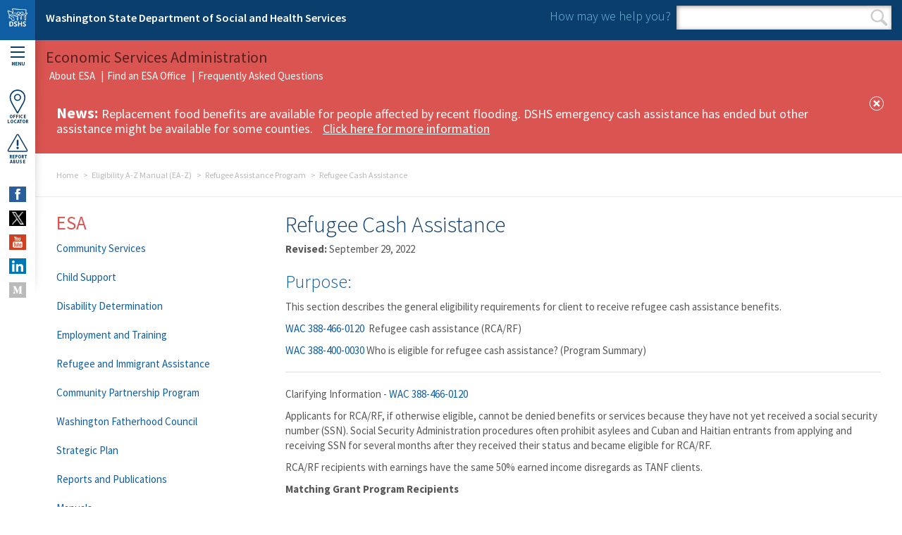

--- FILE ---
content_type: text/html; charset=utf-8
request_url: https://www.dshs.wa.gov/esa/refugee-assistance-program/refugee-cash-assistance
body_size: 29715
content:
<!DOCTYPE html>
<!--[if lte IE 8]> <html class="ie8" xmlns="http://www.w3.org/1999/xhtml" lang="en" xml:lang="en" version="XHTML+RDFa 1.1" dir="ltr" prefix="content: http://purl.org/rss/1.0/modules/content/ dc: http://purl.org/dc/terms/ foaf: http://xmlns.com/foaf/0.1/ og: http://ogp.me/ns# rdfs: http://www.w3.org/2000/01/rdf-schema# sioc: http://rdfs.org/sioc/ns# sioct: http://rdfs.org/sioc/types# skos: http://www.w3.org/2004/02/skos/core# xsd: http://www.w3.org/2001/XMLSchema#"> <![endif]-->
<!--[if (gt IE 8)|!(IE)]><!--><html xmlns="http://www.w3.org/1999/xhtml" lang="en" xml:lang="en" version="XHTML+RDFa 1.1" dir="ltr" prefix="content: http://purl.org/rss/1.0/modules/content/ dc: http://purl.org/dc/terms/ foaf: http://xmlns.com/foaf/0.1/ og: http://ogp.me/ns# rdfs: http://www.w3.org/2000/01/rdf-schema# sioc: http://rdfs.org/sioc/ns# sioct: http://rdfs.org/sioc/types# skos: http://www.w3.org/2004/02/skos/core# xsd: http://www.w3.org/2001/XMLSchema#"> <!--<![endif]-->

<head profile="http://www.w3.org/1999/xhtml/vocab">
  <meta http-equiv="Content-Type" content="text/html; charset=utf-8" /><script type="text/javascript">(window.NREUM||(NREUM={})).init={ajax:{deny_list:["bam.nr-data.net"]},feature_flags:["soft_nav"]};(window.NREUM||(NREUM={})).loader_config={licenseKey:"NRJS-595d3388f4cbdcc440c",applicationID:"1100846724",browserID:"1120286558"};;/*! For license information please see nr-loader-rum-1.308.0.min.js.LICENSE.txt */
(()=>{var e,t,r={163:(e,t,r)=>{"use strict";r.d(t,{j:()=>E});var n=r(384),i=r(1741);var a=r(2555);r(860).K7.genericEvents;const s="experimental.resources",o="register",c=e=>{if(!e||"string"!=typeof e)return!1;try{document.createDocumentFragment().querySelector(e)}catch{return!1}return!0};var d=r(2614),u=r(944),l=r(8122);const f="[data-nr-mask]",g=e=>(0,l.a)(e,(()=>{const e={feature_flags:[],experimental:{allow_registered_children:!1,resources:!1},mask_selector:"*",block_selector:"[data-nr-block]",mask_input_options:{color:!1,date:!1,"datetime-local":!1,email:!1,month:!1,number:!1,range:!1,search:!1,tel:!1,text:!1,time:!1,url:!1,week:!1,textarea:!1,select:!1,password:!0}};return{ajax:{deny_list:void 0,block_internal:!0,enabled:!0,autoStart:!0},api:{get allow_registered_children(){return e.feature_flags.includes(o)||e.experimental.allow_registered_children},set allow_registered_children(t){e.experimental.allow_registered_children=t},duplicate_registered_data:!1},browser_consent_mode:{enabled:!1},distributed_tracing:{enabled:void 0,exclude_newrelic_header:void 0,cors_use_newrelic_header:void 0,cors_use_tracecontext_headers:void 0,allowed_origins:void 0},get feature_flags(){return e.feature_flags},set feature_flags(t){e.feature_flags=t},generic_events:{enabled:!0,autoStart:!0},harvest:{interval:30},jserrors:{enabled:!0,autoStart:!0},logging:{enabled:!0,autoStart:!0},metrics:{enabled:!0,autoStart:!0},obfuscate:void 0,page_action:{enabled:!0},page_view_event:{enabled:!0,autoStart:!0},page_view_timing:{enabled:!0,autoStart:!0},performance:{capture_marks:!1,capture_measures:!1,capture_detail:!0,resources:{get enabled(){return e.feature_flags.includes(s)||e.experimental.resources},set enabled(t){e.experimental.resources=t},asset_types:[],first_party_domains:[],ignore_newrelic:!0}},privacy:{cookies_enabled:!0},proxy:{assets:void 0,beacon:void 0},session:{expiresMs:d.wk,inactiveMs:d.BB},session_replay:{autoStart:!0,enabled:!1,preload:!1,sampling_rate:10,error_sampling_rate:100,collect_fonts:!1,inline_images:!1,fix_stylesheets:!0,mask_all_inputs:!0,get mask_text_selector(){return e.mask_selector},set mask_text_selector(t){c(t)?e.mask_selector="".concat(t,",").concat(f):""===t||null===t?e.mask_selector=f:(0,u.R)(5,t)},get block_class(){return"nr-block"},get ignore_class(){return"nr-ignore"},get mask_text_class(){return"nr-mask"},get block_selector(){return e.block_selector},set block_selector(t){c(t)?e.block_selector+=",".concat(t):""!==t&&(0,u.R)(6,t)},get mask_input_options(){return e.mask_input_options},set mask_input_options(t){t&&"object"==typeof t?e.mask_input_options={...t,password:!0}:(0,u.R)(7,t)}},session_trace:{enabled:!0,autoStart:!0},soft_navigations:{enabled:!0,autoStart:!0},spa:{enabled:!0,autoStart:!0},ssl:void 0,user_actions:{enabled:!0,elementAttributes:["id","className","tagName","type"]}}})());var p=r(6154),m=r(9324);let h=0;const v={buildEnv:m.F3,distMethod:m.Xs,version:m.xv,originTime:p.WN},b={consented:!1},y={appMetadata:{},get consented(){return this.session?.state?.consent||b.consented},set consented(e){b.consented=e},customTransaction:void 0,denyList:void 0,disabled:!1,harvester:void 0,isolatedBacklog:!1,isRecording:!1,loaderType:void 0,maxBytes:3e4,obfuscator:void 0,onerror:void 0,ptid:void 0,releaseIds:{},session:void 0,timeKeeper:void 0,registeredEntities:[],jsAttributesMetadata:{bytes:0},get harvestCount(){return++h}},_=e=>{const t=(0,l.a)(e,y),r=Object.keys(v).reduce((e,t)=>(e[t]={value:v[t],writable:!1,configurable:!0,enumerable:!0},e),{});return Object.defineProperties(t,r)};var w=r(5701);const x=e=>{const t=e.startsWith("http");e+="/",r.p=t?e:"https://"+e};var R=r(7836),k=r(3241);const A={accountID:void 0,trustKey:void 0,agentID:void 0,licenseKey:void 0,applicationID:void 0,xpid:void 0},S=e=>(0,l.a)(e,A),T=new Set;function E(e,t={},r,s){let{init:o,info:c,loader_config:d,runtime:u={},exposed:l=!0}=t;if(!c){const e=(0,n.pV)();o=e.init,c=e.info,d=e.loader_config}e.init=g(o||{}),e.loader_config=S(d||{}),c.jsAttributes??={},p.bv&&(c.jsAttributes.isWorker=!0),e.info=(0,a.D)(c);const f=e.init,m=[c.beacon,c.errorBeacon];T.has(e.agentIdentifier)||(f.proxy.assets&&(x(f.proxy.assets),m.push(f.proxy.assets)),f.proxy.beacon&&m.push(f.proxy.beacon),e.beacons=[...m],function(e){const t=(0,n.pV)();Object.getOwnPropertyNames(i.W.prototype).forEach(r=>{const n=i.W.prototype[r];if("function"!=typeof n||"constructor"===n)return;let a=t[r];e[r]&&!1!==e.exposed&&"micro-agent"!==e.runtime?.loaderType&&(t[r]=(...t)=>{const n=e[r](...t);return a?a(...t):n})})}(e),(0,n.US)("activatedFeatures",w.B)),u.denyList=[...f.ajax.deny_list||[],...f.ajax.block_internal?m:[]],u.ptid=e.agentIdentifier,u.loaderType=r,e.runtime=_(u),T.has(e.agentIdentifier)||(e.ee=R.ee.get(e.agentIdentifier),e.exposed=l,(0,k.W)({agentIdentifier:e.agentIdentifier,drained:!!w.B?.[e.agentIdentifier],type:"lifecycle",name:"initialize",feature:void 0,data:e.config})),T.add(e.agentIdentifier)}},384:(e,t,r)=>{"use strict";r.d(t,{NT:()=>s,US:()=>u,Zm:()=>o,bQ:()=>d,dV:()=>c,pV:()=>l});var n=r(6154),i=r(1863),a=r(1910);const s={beacon:"bam.nr-data.net",errorBeacon:"bam.nr-data.net"};function o(){return n.gm.NREUM||(n.gm.NREUM={}),void 0===n.gm.newrelic&&(n.gm.newrelic=n.gm.NREUM),n.gm.NREUM}function c(){let e=o();return e.o||(e.o={ST:n.gm.setTimeout,SI:n.gm.setImmediate||n.gm.setInterval,CT:n.gm.clearTimeout,XHR:n.gm.XMLHttpRequest,REQ:n.gm.Request,EV:n.gm.Event,PR:n.gm.Promise,MO:n.gm.MutationObserver,FETCH:n.gm.fetch,WS:n.gm.WebSocket},(0,a.i)(...Object.values(e.o))),e}function d(e,t){let r=o();r.initializedAgents??={},t.initializedAt={ms:(0,i.t)(),date:new Date},r.initializedAgents[e]=t}function u(e,t){o()[e]=t}function l(){return function(){let e=o();const t=e.info||{};e.info={beacon:s.beacon,errorBeacon:s.errorBeacon,...t}}(),function(){let e=o();const t=e.init||{};e.init={...t}}(),c(),function(){let e=o();const t=e.loader_config||{};e.loader_config={...t}}(),o()}},782:(e,t,r)=>{"use strict";r.d(t,{T:()=>n});const n=r(860).K7.pageViewTiming},860:(e,t,r)=>{"use strict";r.d(t,{$J:()=>u,K7:()=>c,P3:()=>d,XX:()=>i,Yy:()=>o,df:()=>a,qY:()=>n,v4:()=>s});const n="events",i="jserrors",a="browser/blobs",s="rum",o="browser/logs",c={ajax:"ajax",genericEvents:"generic_events",jserrors:i,logging:"logging",metrics:"metrics",pageAction:"page_action",pageViewEvent:"page_view_event",pageViewTiming:"page_view_timing",sessionReplay:"session_replay",sessionTrace:"session_trace",softNav:"soft_navigations",spa:"spa"},d={[c.pageViewEvent]:1,[c.pageViewTiming]:2,[c.metrics]:3,[c.jserrors]:4,[c.spa]:5,[c.ajax]:6,[c.sessionTrace]:7,[c.softNav]:8,[c.sessionReplay]:9,[c.logging]:10,[c.genericEvents]:11},u={[c.pageViewEvent]:s,[c.pageViewTiming]:n,[c.ajax]:n,[c.spa]:n,[c.softNav]:n,[c.metrics]:i,[c.jserrors]:i,[c.sessionTrace]:a,[c.sessionReplay]:a,[c.logging]:o,[c.genericEvents]:"ins"}},944:(e,t,r)=>{"use strict";r.d(t,{R:()=>i});var n=r(3241);function i(e,t){"function"==typeof console.debug&&(console.debug("New Relic Warning: https://github.com/newrelic/newrelic-browser-agent/blob/main/docs/warning-codes.md#".concat(e),t),(0,n.W)({agentIdentifier:null,drained:null,type:"data",name:"warn",feature:"warn",data:{code:e,secondary:t}}))}},1687:(e,t,r)=>{"use strict";r.d(t,{Ak:()=>d,Ze:()=>f,x3:()=>u});var n=r(3241),i=r(7836),a=r(3606),s=r(860),o=r(2646);const c={};function d(e,t){const r={staged:!1,priority:s.P3[t]||0};l(e),c[e].get(t)||c[e].set(t,r)}function u(e,t){e&&c[e]&&(c[e].get(t)&&c[e].delete(t),p(e,t,!1),c[e].size&&g(e))}function l(e){if(!e)throw new Error("agentIdentifier required");c[e]||(c[e]=new Map)}function f(e="",t="feature",r=!1){if(l(e),!e||!c[e].get(t)||r)return p(e,t);c[e].get(t).staged=!0,g(e)}function g(e){const t=Array.from(c[e]);t.every(([e,t])=>t.staged)&&(t.sort((e,t)=>e[1].priority-t[1].priority),t.forEach(([t])=>{c[e].delete(t),p(e,t)}))}function p(e,t,r=!0){const s=e?i.ee.get(e):i.ee,c=a.i.handlers;if(!s.aborted&&s.backlog&&c){if((0,n.W)({agentIdentifier:e,type:"lifecycle",name:"drain",feature:t}),r){const e=s.backlog[t],r=c[t];if(r){for(let t=0;e&&t<e.length;++t)m(e[t],r);Object.entries(r).forEach(([e,t])=>{Object.values(t||{}).forEach(t=>{t[0]?.on&&t[0]?.context()instanceof o.y&&t[0].on(e,t[1])})})}}s.isolatedBacklog||delete c[t],s.backlog[t]=null,s.emit("drain-"+t,[])}}function m(e,t){var r=e[1];Object.values(t[r]||{}).forEach(t=>{var r=e[0];if(t[0]===r){var n=t[1],i=e[3],a=e[2];n.apply(i,a)}})}},1738:(e,t,r)=>{"use strict";r.d(t,{U:()=>g,Y:()=>f});var n=r(3241),i=r(9908),a=r(1863),s=r(944),o=r(5701),c=r(3969),d=r(8362),u=r(860),l=r(4261);function f(e,t,r,a){const f=a||r;!f||f[e]&&f[e]!==d.d.prototype[e]||(f[e]=function(){(0,i.p)(c.xV,["API/"+e+"/called"],void 0,u.K7.metrics,r.ee),(0,n.W)({agentIdentifier:r.agentIdentifier,drained:!!o.B?.[r.agentIdentifier],type:"data",name:"api",feature:l.Pl+e,data:{}});try{return t.apply(this,arguments)}catch(e){(0,s.R)(23,e)}})}function g(e,t,r,n,s){const o=e.info;null===r?delete o.jsAttributes[t]:o.jsAttributes[t]=r,(s||null===r)&&(0,i.p)(l.Pl+n,[(0,a.t)(),t,r],void 0,"session",e.ee)}},1741:(e,t,r)=>{"use strict";r.d(t,{W:()=>a});var n=r(944),i=r(4261);class a{#e(e,...t){if(this[e]!==a.prototype[e])return this[e](...t);(0,n.R)(35,e)}addPageAction(e,t){return this.#e(i.hG,e,t)}register(e){return this.#e(i.eY,e)}recordCustomEvent(e,t){return this.#e(i.fF,e,t)}setPageViewName(e,t){return this.#e(i.Fw,e,t)}setCustomAttribute(e,t,r){return this.#e(i.cD,e,t,r)}noticeError(e,t){return this.#e(i.o5,e,t)}setUserId(e,t=!1){return this.#e(i.Dl,e,t)}setApplicationVersion(e){return this.#e(i.nb,e)}setErrorHandler(e){return this.#e(i.bt,e)}addRelease(e,t){return this.#e(i.k6,e,t)}log(e,t){return this.#e(i.$9,e,t)}start(){return this.#e(i.d3)}finished(e){return this.#e(i.BL,e)}recordReplay(){return this.#e(i.CH)}pauseReplay(){return this.#e(i.Tb)}addToTrace(e){return this.#e(i.U2,e)}setCurrentRouteName(e){return this.#e(i.PA,e)}interaction(e){return this.#e(i.dT,e)}wrapLogger(e,t,r){return this.#e(i.Wb,e,t,r)}measure(e,t){return this.#e(i.V1,e,t)}consent(e){return this.#e(i.Pv,e)}}},1863:(e,t,r)=>{"use strict";function n(){return Math.floor(performance.now())}r.d(t,{t:()=>n})},1910:(e,t,r)=>{"use strict";r.d(t,{i:()=>a});var n=r(944);const i=new Map;function a(...e){return e.every(e=>{if(i.has(e))return i.get(e);const t="function"==typeof e?e.toString():"",r=t.includes("[native code]"),a=t.includes("nrWrapper");return r||a||(0,n.R)(64,e?.name||t),i.set(e,r),r})}},2555:(e,t,r)=>{"use strict";r.d(t,{D:()=>o,f:()=>s});var n=r(384),i=r(8122);const a={beacon:n.NT.beacon,errorBeacon:n.NT.errorBeacon,licenseKey:void 0,applicationID:void 0,sa:void 0,queueTime:void 0,applicationTime:void 0,ttGuid:void 0,user:void 0,account:void 0,product:void 0,extra:void 0,jsAttributes:{},userAttributes:void 0,atts:void 0,transactionName:void 0,tNamePlain:void 0};function s(e){try{return!!e.licenseKey&&!!e.errorBeacon&&!!e.applicationID}catch(e){return!1}}const o=e=>(0,i.a)(e,a)},2614:(e,t,r)=>{"use strict";r.d(t,{BB:()=>s,H3:()=>n,g:()=>d,iL:()=>c,tS:()=>o,uh:()=>i,wk:()=>a});const n="NRBA",i="SESSION",a=144e5,s=18e5,o={STARTED:"session-started",PAUSE:"session-pause",RESET:"session-reset",RESUME:"session-resume",UPDATE:"session-update"},c={SAME_TAB:"same-tab",CROSS_TAB:"cross-tab"},d={OFF:0,FULL:1,ERROR:2}},2646:(e,t,r)=>{"use strict";r.d(t,{y:()=>n});class n{constructor(e){this.contextId=e}}},2843:(e,t,r)=>{"use strict";r.d(t,{G:()=>a,u:()=>i});var n=r(3878);function i(e,t=!1,r,i){(0,n.DD)("visibilitychange",function(){if(t)return void("hidden"===document.visibilityState&&e());e(document.visibilityState)},r,i)}function a(e,t,r){(0,n.sp)("pagehide",e,t,r)}},3241:(e,t,r)=>{"use strict";r.d(t,{W:()=>a});var n=r(6154);const i="newrelic";function a(e={}){try{n.gm.dispatchEvent(new CustomEvent(i,{detail:e}))}catch(e){}}},3606:(e,t,r)=>{"use strict";r.d(t,{i:()=>a});var n=r(9908);a.on=s;var i=a.handlers={};function a(e,t,r,a){s(a||n.d,i,e,t,r)}function s(e,t,r,i,a){a||(a="feature"),e||(e=n.d);var s=t[a]=t[a]||{};(s[r]=s[r]||[]).push([e,i])}},3878:(e,t,r)=>{"use strict";function n(e,t){return{capture:e,passive:!1,signal:t}}function i(e,t,r=!1,i){window.addEventListener(e,t,n(r,i))}function a(e,t,r=!1,i){document.addEventListener(e,t,n(r,i))}r.d(t,{DD:()=>a,jT:()=>n,sp:()=>i})},3969:(e,t,r)=>{"use strict";r.d(t,{TZ:()=>n,XG:()=>o,rs:()=>i,xV:()=>s,z_:()=>a});const n=r(860).K7.metrics,i="sm",a="cm",s="storeSupportabilityMetrics",o="storeEventMetrics"},4234:(e,t,r)=>{"use strict";r.d(t,{W:()=>a});var n=r(7836),i=r(1687);class a{constructor(e,t){this.agentIdentifier=e,this.ee=n.ee.get(e),this.featureName=t,this.blocked=!1}deregisterDrain(){(0,i.x3)(this.agentIdentifier,this.featureName)}}},4261:(e,t,r)=>{"use strict";r.d(t,{$9:()=>d,BL:()=>o,CH:()=>g,Dl:()=>_,Fw:()=>y,PA:()=>h,Pl:()=>n,Pv:()=>k,Tb:()=>l,U2:()=>a,V1:()=>R,Wb:()=>x,bt:()=>b,cD:()=>v,d3:()=>w,dT:()=>c,eY:()=>p,fF:()=>f,hG:()=>i,k6:()=>s,nb:()=>m,o5:()=>u});const n="api-",i="addPageAction",a="addToTrace",s="addRelease",o="finished",c="interaction",d="log",u="noticeError",l="pauseReplay",f="recordCustomEvent",g="recordReplay",p="register",m="setApplicationVersion",h="setCurrentRouteName",v="setCustomAttribute",b="setErrorHandler",y="setPageViewName",_="setUserId",w="start",x="wrapLogger",R="measure",k="consent"},5289:(e,t,r)=>{"use strict";r.d(t,{GG:()=>s,Qr:()=>c,sB:()=>o});var n=r(3878),i=r(6389);function a(){return"undefined"==typeof document||"complete"===document.readyState}function s(e,t){if(a())return e();const r=(0,i.J)(e),s=setInterval(()=>{a()&&(clearInterval(s),r())},500);(0,n.sp)("load",r,t)}function o(e){if(a())return e();(0,n.DD)("DOMContentLoaded",e)}function c(e){if(a())return e();(0,n.sp)("popstate",e)}},5607:(e,t,r)=>{"use strict";r.d(t,{W:()=>n});const n=(0,r(9566).bz)()},5701:(e,t,r)=>{"use strict";r.d(t,{B:()=>a,t:()=>s});var n=r(3241);const i=new Set,a={};function s(e,t){const r=t.agentIdentifier;a[r]??={},e&&"object"==typeof e&&(i.has(r)||(t.ee.emit("rumresp",[e]),a[r]=e,i.add(r),(0,n.W)({agentIdentifier:r,loaded:!0,drained:!0,type:"lifecycle",name:"load",feature:void 0,data:e})))}},6154:(e,t,r)=>{"use strict";r.d(t,{OF:()=>c,RI:()=>i,WN:()=>u,bv:()=>a,eN:()=>l,gm:()=>s,mw:()=>o,sb:()=>d});var n=r(1863);const i="undefined"!=typeof window&&!!window.document,a="undefined"!=typeof WorkerGlobalScope&&("undefined"!=typeof self&&self instanceof WorkerGlobalScope&&self.navigator instanceof WorkerNavigator||"undefined"!=typeof globalThis&&globalThis instanceof WorkerGlobalScope&&globalThis.navigator instanceof WorkerNavigator),s=i?window:"undefined"!=typeof WorkerGlobalScope&&("undefined"!=typeof self&&self instanceof WorkerGlobalScope&&self||"undefined"!=typeof globalThis&&globalThis instanceof WorkerGlobalScope&&globalThis),o=Boolean("hidden"===s?.document?.visibilityState),c=/iPad|iPhone|iPod/.test(s.navigator?.userAgent),d=c&&"undefined"==typeof SharedWorker,u=((()=>{const e=s.navigator?.userAgent?.match(/Firefox[/\s](\d+\.\d+)/);Array.isArray(e)&&e.length>=2&&e[1]})(),Date.now()-(0,n.t)()),l=()=>"undefined"!=typeof PerformanceNavigationTiming&&s?.performance?.getEntriesByType("navigation")?.[0]?.responseStart},6389:(e,t,r)=>{"use strict";function n(e,t=500,r={}){const n=r?.leading||!1;let i;return(...r)=>{n&&void 0===i&&(e.apply(this,r),i=setTimeout(()=>{i=clearTimeout(i)},t)),n||(clearTimeout(i),i=setTimeout(()=>{e.apply(this,r)},t))}}function i(e){let t=!1;return(...r)=>{t||(t=!0,e.apply(this,r))}}r.d(t,{J:()=>i,s:()=>n})},6630:(e,t,r)=>{"use strict";r.d(t,{T:()=>n});const n=r(860).K7.pageViewEvent},7699:(e,t,r)=>{"use strict";r.d(t,{It:()=>a,KC:()=>o,No:()=>i,qh:()=>s});var n=r(860);const i=16e3,a=1e6,s="SESSION_ERROR",o={[n.K7.logging]:!0,[n.K7.genericEvents]:!1,[n.K7.jserrors]:!1,[n.K7.ajax]:!1}},7836:(e,t,r)=>{"use strict";r.d(t,{P:()=>o,ee:()=>c});var n=r(384),i=r(8990),a=r(2646),s=r(5607);const o="nr@context:".concat(s.W),c=function e(t,r){var n={},s={},u={},l=!1;try{l=16===r.length&&d.initializedAgents?.[r]?.runtime.isolatedBacklog}catch(e){}var f={on:p,addEventListener:p,removeEventListener:function(e,t){var r=n[e];if(!r)return;for(var i=0;i<r.length;i++)r[i]===t&&r.splice(i,1)},emit:function(e,r,n,i,a){!1!==a&&(a=!0);if(c.aborted&&!i)return;t&&a&&t.emit(e,r,n);var o=g(n);m(e).forEach(e=>{e.apply(o,r)});var d=v()[s[e]];d&&d.push([f,e,r,o]);return o},get:h,listeners:m,context:g,buffer:function(e,t){const r=v();if(t=t||"feature",f.aborted)return;Object.entries(e||{}).forEach(([e,n])=>{s[n]=t,t in r||(r[t]=[])})},abort:function(){f._aborted=!0,Object.keys(f.backlog).forEach(e=>{delete f.backlog[e]})},isBuffering:function(e){return!!v()[s[e]]},debugId:r,backlog:l?{}:t&&"object"==typeof t.backlog?t.backlog:{},isolatedBacklog:l};return Object.defineProperty(f,"aborted",{get:()=>{let e=f._aborted||!1;return e||(t&&(e=t.aborted),e)}}),f;function g(e){return e&&e instanceof a.y?e:e?(0,i.I)(e,o,()=>new a.y(o)):new a.y(o)}function p(e,t){n[e]=m(e).concat(t)}function m(e){return n[e]||[]}function h(t){return u[t]=u[t]||e(f,t)}function v(){return f.backlog}}(void 0,"globalEE"),d=(0,n.Zm)();d.ee||(d.ee=c)},8122:(e,t,r)=>{"use strict";r.d(t,{a:()=>i});var n=r(944);function i(e,t){try{if(!e||"object"!=typeof e)return(0,n.R)(3);if(!t||"object"!=typeof t)return(0,n.R)(4);const r=Object.create(Object.getPrototypeOf(t),Object.getOwnPropertyDescriptors(t)),a=0===Object.keys(r).length?e:r;for(let s in a)if(void 0!==e[s])try{if(null===e[s]){r[s]=null;continue}Array.isArray(e[s])&&Array.isArray(t[s])?r[s]=Array.from(new Set([...e[s],...t[s]])):"object"==typeof e[s]&&"object"==typeof t[s]?r[s]=i(e[s],t[s]):r[s]=e[s]}catch(e){r[s]||(0,n.R)(1,e)}return r}catch(e){(0,n.R)(2,e)}}},8362:(e,t,r)=>{"use strict";r.d(t,{d:()=>a});var n=r(9566),i=r(1741);class a extends i.W{agentIdentifier=(0,n.LA)(16)}},8374:(e,t,r)=>{r.nc=(()=>{try{return document?.currentScript?.nonce}catch(e){}return""})()},8990:(e,t,r)=>{"use strict";r.d(t,{I:()=>i});var n=Object.prototype.hasOwnProperty;function i(e,t,r){if(n.call(e,t))return e[t];var i=r();if(Object.defineProperty&&Object.keys)try{return Object.defineProperty(e,t,{value:i,writable:!0,enumerable:!1}),i}catch(e){}return e[t]=i,i}},9324:(e,t,r)=>{"use strict";r.d(t,{F3:()=>i,Xs:()=>a,xv:()=>n});const n="1.308.0",i="PROD",a="CDN"},9566:(e,t,r)=>{"use strict";r.d(t,{LA:()=>o,bz:()=>s});var n=r(6154);const i="xxxxxxxx-xxxx-4xxx-yxxx-xxxxxxxxxxxx";function a(e,t){return e?15&e[t]:16*Math.random()|0}function s(){const e=n.gm?.crypto||n.gm?.msCrypto;let t,r=0;return e&&e.getRandomValues&&(t=e.getRandomValues(new Uint8Array(30))),i.split("").map(e=>"x"===e?a(t,r++).toString(16):"y"===e?(3&a()|8).toString(16):e).join("")}function o(e){const t=n.gm?.crypto||n.gm?.msCrypto;let r,i=0;t&&t.getRandomValues&&(r=t.getRandomValues(new Uint8Array(e)));const s=[];for(var o=0;o<e;o++)s.push(a(r,i++).toString(16));return s.join("")}},9908:(e,t,r)=>{"use strict";r.d(t,{d:()=>n,p:()=>i});var n=r(7836).ee.get("handle");function i(e,t,r,i,a){a?(a.buffer([e],i),a.emit(e,t,r)):(n.buffer([e],i),n.emit(e,t,r))}}},n={};function i(e){var t=n[e];if(void 0!==t)return t.exports;var a=n[e]={exports:{}};return r[e](a,a.exports,i),a.exports}i.m=r,i.d=(e,t)=>{for(var r in t)i.o(t,r)&&!i.o(e,r)&&Object.defineProperty(e,r,{enumerable:!0,get:t[r]})},i.f={},i.e=e=>Promise.all(Object.keys(i.f).reduce((t,r)=>(i.f[r](e,t),t),[])),i.u=e=>"nr-rum-1.308.0.min.js",i.o=(e,t)=>Object.prototype.hasOwnProperty.call(e,t),e={},t="NRBA-1.308.0.PROD:",i.l=(r,n,a,s)=>{if(e[r])e[r].push(n);else{var o,c;if(void 0!==a)for(var d=document.getElementsByTagName("script"),u=0;u<d.length;u++){var l=d[u];if(l.getAttribute("src")==r||l.getAttribute("data-webpack")==t+a){o=l;break}}if(!o){c=!0;var f={296:"sha512-+MIMDsOcckGXa1EdWHqFNv7P+JUkd5kQwCBr3KE6uCvnsBNUrdSt4a/3/L4j4TxtnaMNjHpza2/erNQbpacJQA=="};(o=document.createElement("script")).charset="utf-8",i.nc&&o.setAttribute("nonce",i.nc),o.setAttribute("data-webpack",t+a),o.src=r,0!==o.src.indexOf(window.location.origin+"/")&&(o.crossOrigin="anonymous"),f[s]&&(o.integrity=f[s])}e[r]=[n];var g=(t,n)=>{o.onerror=o.onload=null,clearTimeout(p);var i=e[r];if(delete e[r],o.parentNode&&o.parentNode.removeChild(o),i&&i.forEach(e=>e(n)),t)return t(n)},p=setTimeout(g.bind(null,void 0,{type:"timeout",target:o}),12e4);o.onerror=g.bind(null,o.onerror),o.onload=g.bind(null,o.onload),c&&document.head.appendChild(o)}},i.r=e=>{"undefined"!=typeof Symbol&&Symbol.toStringTag&&Object.defineProperty(e,Symbol.toStringTag,{value:"Module"}),Object.defineProperty(e,"__esModule",{value:!0})},i.p="https://js-agent.newrelic.com/",(()=>{var e={374:0,840:0};i.f.j=(t,r)=>{var n=i.o(e,t)?e[t]:void 0;if(0!==n)if(n)r.push(n[2]);else{var a=new Promise((r,i)=>n=e[t]=[r,i]);r.push(n[2]=a);var s=i.p+i.u(t),o=new Error;i.l(s,r=>{if(i.o(e,t)&&(0!==(n=e[t])&&(e[t]=void 0),n)){var a=r&&("load"===r.type?"missing":r.type),s=r&&r.target&&r.target.src;o.message="Loading chunk "+t+" failed: ("+a+": "+s+")",o.name="ChunkLoadError",o.type=a,o.request=s,n[1](o)}},"chunk-"+t,t)}};var t=(t,r)=>{var n,a,[s,o,c]=r,d=0;if(s.some(t=>0!==e[t])){for(n in o)i.o(o,n)&&(i.m[n]=o[n]);if(c)c(i)}for(t&&t(r);d<s.length;d++)a=s[d],i.o(e,a)&&e[a]&&e[a][0](),e[a]=0},r=self["webpackChunk:NRBA-1.308.0.PROD"]=self["webpackChunk:NRBA-1.308.0.PROD"]||[];r.forEach(t.bind(null,0)),r.push=t.bind(null,r.push.bind(r))})(),(()=>{"use strict";i(8374);var e=i(8362),t=i(860);const r=Object.values(t.K7);var n=i(163);var a=i(9908),s=i(1863),o=i(4261),c=i(1738);var d=i(1687),u=i(4234),l=i(5289),f=i(6154),g=i(944),p=i(384);const m=e=>f.RI&&!0===e?.privacy.cookies_enabled;function h(e){return!!(0,p.dV)().o.MO&&m(e)&&!0===e?.session_trace.enabled}var v=i(6389),b=i(7699);class y extends u.W{constructor(e,t){super(e.agentIdentifier,t),this.agentRef=e,this.abortHandler=void 0,this.featAggregate=void 0,this.loadedSuccessfully=void 0,this.onAggregateImported=new Promise(e=>{this.loadedSuccessfully=e}),this.deferred=Promise.resolve(),!1===e.init[this.featureName].autoStart?this.deferred=new Promise((t,r)=>{this.ee.on("manual-start-all",(0,v.J)(()=>{(0,d.Ak)(e.agentIdentifier,this.featureName),t()}))}):(0,d.Ak)(e.agentIdentifier,t)}importAggregator(e,t,r={}){if(this.featAggregate)return;const n=async()=>{let n;await this.deferred;try{if(m(e.init)){const{setupAgentSession:t}=await i.e(296).then(i.bind(i,3305));n=t(e)}}catch(e){(0,g.R)(20,e),this.ee.emit("internal-error",[e]),(0,a.p)(b.qh,[e],void 0,this.featureName,this.ee)}try{if(!this.#t(this.featureName,n,e.init))return(0,d.Ze)(this.agentIdentifier,this.featureName),void this.loadedSuccessfully(!1);const{Aggregate:i}=await t();this.featAggregate=new i(e,r),e.runtime.harvester.initializedAggregates.push(this.featAggregate),this.loadedSuccessfully(!0)}catch(e){(0,g.R)(34,e),this.abortHandler?.(),(0,d.Ze)(this.agentIdentifier,this.featureName,!0),this.loadedSuccessfully(!1),this.ee&&this.ee.abort()}};f.RI?(0,l.GG)(()=>n(),!0):n()}#t(e,r,n){if(this.blocked)return!1;switch(e){case t.K7.sessionReplay:return h(n)&&!!r;case t.K7.sessionTrace:return!!r;default:return!0}}}var _=i(6630),w=i(2614),x=i(3241);class R extends y{static featureName=_.T;constructor(e){var t;super(e,_.T),this.setupInspectionEvents(e.agentIdentifier),t=e,(0,c.Y)(o.Fw,function(e,r){"string"==typeof e&&("/"!==e.charAt(0)&&(e="/"+e),t.runtime.customTransaction=(r||"http://custom.transaction")+e,(0,a.p)(o.Pl+o.Fw,[(0,s.t)()],void 0,void 0,t.ee))},t),this.importAggregator(e,()=>i.e(296).then(i.bind(i,3943)))}setupInspectionEvents(e){const t=(t,r)=>{t&&(0,x.W)({agentIdentifier:e,timeStamp:t.timeStamp,loaded:"complete"===t.target.readyState,type:"window",name:r,data:t.target.location+""})};(0,l.sB)(e=>{t(e,"DOMContentLoaded")}),(0,l.GG)(e=>{t(e,"load")}),(0,l.Qr)(e=>{t(e,"navigate")}),this.ee.on(w.tS.UPDATE,(t,r)=>{(0,x.W)({agentIdentifier:e,type:"lifecycle",name:"session",data:r})})}}class k extends e.d{constructor(e){var t;(super(),f.gm)?(this.features={},(0,p.bQ)(this.agentIdentifier,this),this.desiredFeatures=new Set(e.features||[]),this.desiredFeatures.add(R),(0,n.j)(this,e,e.loaderType||"agent"),t=this,(0,c.Y)(o.cD,function(e,r,n=!1){if("string"==typeof e){if(["string","number","boolean"].includes(typeof r)||null===r)return(0,c.U)(t,e,r,o.cD,n);(0,g.R)(40,typeof r)}else(0,g.R)(39,typeof e)},t),function(e){(0,c.Y)(o.Dl,function(t,r=!1){if("string"!=typeof t&&null!==t)return void(0,g.R)(41,typeof t);const n=e.info.jsAttributes["enduser.id"];r&&null!=n&&n!==t?(0,a.p)(o.Pl+"setUserIdAndResetSession",[t],void 0,"session",e.ee):(0,c.U)(e,"enduser.id",t,o.Dl,!0)},e)}(this),function(e){(0,c.Y)(o.nb,function(t){if("string"==typeof t||null===t)return(0,c.U)(e,"application.version",t,o.nb,!1);(0,g.R)(42,typeof t)},e)}(this),function(e){(0,c.Y)(o.d3,function(){e.ee.emit("manual-start-all")},e)}(this),function(e){(0,c.Y)(o.Pv,function(t=!0){if("boolean"==typeof t){if((0,a.p)(o.Pl+o.Pv,[t],void 0,"session",e.ee),e.runtime.consented=t,t){const t=e.features.page_view_event;t.onAggregateImported.then(e=>{const r=t.featAggregate;e&&!r.sentRum&&r.sendRum()})}}else(0,g.R)(65,typeof t)},e)}(this),this.run()):(0,g.R)(21)}get config(){return{info:this.info,init:this.init,loader_config:this.loader_config,runtime:this.runtime}}get api(){return this}run(){try{const e=function(e){const t={};return r.forEach(r=>{t[r]=!!e[r]?.enabled}),t}(this.init),n=[...this.desiredFeatures];n.sort((e,r)=>t.P3[e.featureName]-t.P3[r.featureName]),n.forEach(r=>{if(!e[r.featureName]&&r.featureName!==t.K7.pageViewEvent)return;if(r.featureName===t.K7.spa)return void(0,g.R)(67);const n=function(e){switch(e){case t.K7.ajax:return[t.K7.jserrors];case t.K7.sessionTrace:return[t.K7.ajax,t.K7.pageViewEvent];case t.K7.sessionReplay:return[t.K7.sessionTrace];case t.K7.pageViewTiming:return[t.K7.pageViewEvent];default:return[]}}(r.featureName).filter(e=>!(e in this.features));n.length>0&&(0,g.R)(36,{targetFeature:r.featureName,missingDependencies:n}),this.features[r.featureName]=new r(this)})}catch(e){(0,g.R)(22,e);for(const e in this.features)this.features[e].abortHandler?.();const t=(0,p.Zm)();delete t.initializedAgents[this.agentIdentifier]?.features,delete this.sharedAggregator;return t.ee.get(this.agentIdentifier).abort(),!1}}}var A=i(2843),S=i(782);class T extends y{static featureName=S.T;constructor(e){super(e,S.T),f.RI&&((0,A.u)(()=>(0,a.p)("docHidden",[(0,s.t)()],void 0,S.T,this.ee),!0),(0,A.G)(()=>(0,a.p)("winPagehide",[(0,s.t)()],void 0,S.T,this.ee)),this.importAggregator(e,()=>i.e(296).then(i.bind(i,2117))))}}var E=i(3969);class I extends y{static featureName=E.TZ;constructor(e){super(e,E.TZ),f.RI&&document.addEventListener("securitypolicyviolation",e=>{(0,a.p)(E.xV,["Generic/CSPViolation/Detected"],void 0,this.featureName,this.ee)}),this.importAggregator(e,()=>i.e(296).then(i.bind(i,9623)))}}new k({features:[R,T,I],loaderType:"lite"})})()})();</script>
<link rel="prev" href="/esa/refugee-assistance-program/refugee-immigration-status-requirements" />
<link rel="up" href="/esa/eligibility-z-manual-ea-z/refugee-assistance-program" />
<link rel="next" href="/esa/refugee-assistance-program/refugee-income-and-resources" />
<link rel="shortcut icon" href="https://www.dshs.wa.gov/sites/default/files/favicon_0.ico" type="image/vnd.microsoft.icon" />
<meta name="description" content="Revised: September 29, 2022 Purpose: This section describes the general eligibility requirements for client to receive refugee cash assistance benefits. WAC 388-466-0120 Refugee cash assistance (RCA/RF) WAC 388-400-0030 Who is eligible for refugee cash assistance? (Program Summary) Clarifying Information - WAC 388-466-0120 Applicants for RCA/RF, if otherwise eligible, cannot" />
<meta name="generator" content="Drupal 7 (http://drupal.org)" />
<link rel="canonical" href="https://www.dshs.wa.gov/esa/refugee-assistance-program/refugee-cash-assistance" />
<link rel="shortlink" href="https://www.dshs.wa.gov/node/666" />
  <meta name="viewport" content="width=device-width, initial-scale=1.0" />
  <meta name="google-site-verification" content="LgIltX_nBMu-36yI4l_LAGh3rmHHlOzowSBWRVDkKe4" />
  <meta name="msvalidate.01" content="AC0E60D06EB622D325278B4B6ABD2187" />
  <title>Refugee Cash Assistance | DSHS</title>
  <style>
@import url("https://www.dshs.wa.gov/modules/system/system.base.css?t96pfz");
</style>
<style>
@import url("https://www.dshs.wa.gov/sites/all/modules/jquery_update/replace/ui/themes/base/minified/jquery.ui.core.min.css?t96pfz");
@import url("https://www.dshs.wa.gov/sites/all/modules/jquery_update/replace/ui/themes/base/minified/jquery.ui.theme.min.css?t96pfz");
@import url("https://www.dshs.wa.gov/sites/all/modules/jquery_update/replace/ui/themes/base/minified/jquery.ui.accordion.min.css?t96pfz");
</style>
<style>
@import url("https://www.dshs.wa.gov/sites/all/modules/calendar/css/calendar_multiday.css?t96pfz");
@import url("https://www.dshs.wa.gov/sites/all/modules/date/date_repeat_field/date_repeat_field.css?t96pfz");
@import url("https://www.dshs.wa.gov/modules/field/theme/field.css?t96pfz");
@import url("https://www.dshs.wa.gov/modules/node/node.css?t96pfz");
@import url("https://www.dshs.wa.gov/sites/all/modules/picture/picture_wysiwyg.css?t96pfz");
@import url("https://www.dshs.wa.gov/sites/all/modules/extlink/css/extlink.css?t96pfz");
@import url("https://www.dshs.wa.gov/sites/all/modules/views/css/views.css?t96pfz");
@import url("https://www.dshs.wa.gov/sites/all/modules/ckeditor/css/ckeditor.css?t96pfz");
</style>
<style>
@import url("https://www.dshs.wa.gov/sites/all/modules/accordion_blocks/accordion_init.css?t96pfz");
@import url("https://www.dshs.wa.gov/sites/all/modules/ctools/css/ctools.css?t96pfz");
@import url("https://www.dshs.wa.gov/sites/all/modules/taxonomy_access/taxonomy_access.css?t96pfz");
</style>
<style>
@import url("https://www.dshs.wa.gov/sites/all/themes/wa_dshs/css/bootstrap.min.css?t96pfz");
@import url("https://www.dshs.wa.gov/sites/all/themes/wa_dshs/css/style.css?t96pfz");
@import url("https://www.dshs.wa.gov/sites/all/themes/wa_dshs/less/watech.css?t96pfz");
</style>
    <!--[if lte IE 8]>
  <script type="text/javascript" src="https://www.dshs.wa.gov/sites/all/themes/wa_dshs/js/html5shiv.min.js"></script>
  <![endif]-->
  <script src="https://www.dshs.wa.gov/sites/all/libraries/respondjs/respond.min.js?t96pfz"></script>
<script src="//code.jquery.com/jquery-1.12.4.min.js"></script>
<script>window.jQuery || document.write("<script src='/sites/all/modules/jquery_update/replace/jquery/1.12/jquery.min.js'>\x3C/script>")</script>
<script>document.createElement( "picture" );</script>
<script>jQuery.migrateMute=true;jQuery.migrateTrace=false;</script>
<script src="//code.jquery.com/jquery-migrate-1.4.1.min.js"></script>
<script>window.jQuery && window.jQuery.migrateWarnings || document.write("<script src='/sites/all/modules/jquery_update/replace/jquery-migrate/1.4.1/jquery-migrate.min.js'>\x3C/script>")</script>
<script src="https://www.dshs.wa.gov/misc/jquery-extend-3.4.0.js?v=1.12.4"></script>
<script src="https://www.dshs.wa.gov/misc/jquery-html-prefilter-3.5.0-backport.js?v=1.12.4"></script>
<script src="https://www.dshs.wa.gov/misc/jquery.once.js?v=1.2"></script>
<script src="https://www.dshs.wa.gov/misc/drupal.js?t96pfz"></script>
<script src="https://www.dshs.wa.gov/sites/all/modules/jquery_update/js/jquery_browser.js?v=0.0.1"></script>
<script src="//code.jquery.com/ui/1.10.2/jquery-ui.min.js"></script>
<script>window.jQuery.ui || document.write("<script src='/sites/all/modules/jquery_update/replace/ui/ui/minified/jquery-ui.min.js'>\x3C/script>")</script>
<script src="https://www.dshs.wa.gov/misc/form-single-submit.js?v=7.103.6+7.103.1:drupal"></script>
<script src="https://www.dshs.wa.gov/sites/all/modules/entityreference/js/entityreference.js?t96pfz"></script>
<script src="https://www.dshs.wa.gov/sites/all/modules/accordion_blocks/accordion_init.js?t96pfz"></script>
<script src="https://www.dshs.wa.gov/sites/all/modules/google_analytics/googleanalytics.js?t96pfz"></script>
<script src="https://www.googletagmanager.com/gtag/js?id=G-GRXF41DXMH"></script>
<script>window.dataLayer = window.dataLayer || [];function gtag(){dataLayer.push(arguments)};gtag("js", new Date());gtag("set", "developer_id.dMDhkMT", true);gtag("config", "G-GRXF41DXMH", {"groups":"default","anonymize_ip":true});gtag("config", "UA-75409032-1", {"groups":"default","anonymize_ip":true});</script>
<script src="https://www.dshs.wa.gov/sites/all/modules/extlink/js/extlink.js?t96pfz"></script>
<script src="https://www.dshs.wa.gov/sites/all/themes/wa_dshs/js/bootstrap.min.js?t96pfz"></script>
<script src="https://www.dshs.wa.gov/sites/all/themes/wa_dshs/js/plugins.js?t96pfz"></script>
<script src="https://www.dshs.wa.gov/sites/all/themes/wa_dshs/js/general.js?t96pfz"></script>
<script>jQuery.extend(Drupal.settings, {"basePath":"\/","pathPrefix":"","setHasJsCookie":0,"ajaxPageState":{"theme":"wa_dshs","theme_token":"caTZzFtweL8821XNvZ4A0994-SgCteDW1PUpmlEvDzs","js":{"sites\/all\/modules\/picture\/picturefill\/picturefill.min.js":1,"sites\/all\/modules\/picture\/picture.min.js":1,"sites\/all\/themes\/bootstrap\/js\/bootstrap.js":1,"sites\/all\/libraries\/respondjs\/respond.min.js":1,"\/\/code.jquery.com\/jquery-1.12.4.min.js":1,"0":1,"1":1,"2":1,"\/\/code.jquery.com\/jquery-migrate-1.4.1.min.js":1,"3":1,"misc\/jquery-extend-3.4.0.js":1,"misc\/jquery-html-prefilter-3.5.0-backport.js":1,"misc\/jquery.once.js":1,"misc\/drupal.js":1,"sites\/all\/modules\/jquery_update\/js\/jquery_browser.js":1,"\/\/code.jquery.com\/ui\/1.10.2\/jquery-ui.min.js":1,"4":1,"misc\/form-single-submit.js":1,"sites\/all\/modules\/entityreference\/js\/entityreference.js":1,"sites\/all\/modules\/accordion_blocks\/accordion_init.js":1,"sites\/all\/modules\/google_analytics\/googleanalytics.js":1,"https:\/\/www.googletagmanager.com\/gtag\/js?id=G-GRXF41DXMH":1,"5":1,"sites\/all\/modules\/extlink\/js\/extlink.js":1,"sites\/all\/themes\/wa_dshs\/js\/bootstrap.min.js":1,"sites\/all\/themes\/wa_dshs\/js\/plugins.js":1,"sites\/all\/themes\/wa_dshs\/js\/general.js":1},"css":{"modules\/system\/system.base.css":1,"misc\/ui\/jquery.ui.core.css":1,"misc\/ui\/jquery.ui.theme.css":1,"misc\/ui\/jquery.ui.accordion.css":1,"sites\/all\/modules\/calendar\/css\/calendar_multiday.css":1,"sites\/all\/modules\/date\/date_repeat_field\/date_repeat_field.css":1,"modules\/field\/theme\/field.css":1,"modules\/node\/node.css":1,"sites\/all\/modules\/picture\/picture_wysiwyg.css":1,"sites\/all\/modules\/extlink\/css\/extlink.css":1,"sites\/all\/modules\/views\/css\/views.css":1,"sites\/all\/modules\/ckeditor\/css\/ckeditor.css":1,"sites\/all\/modules\/accordion_blocks\/accordion_init.css":1,"sites\/all\/modules\/ctools\/css\/ctools.css":1,"sites\/all\/modules\/taxonomy_access\/taxonomy_access.css":1,"sites\/all\/themes\/wa_dshs\/css\/bootstrap.min.css":1,"sites\/all\/themes\/wa_dshs\/css\/style.css":1,"sites\/all\/themes\/wa_dshs\/less\/watech.css":1}},"better_exposed_filters":{"views":{"landing_page_slider":{"displays":{"block":{"filters":[]}}},"red_banner":{"displays":{"block":{"filters":[]}}},"admin_landing_special_fields":{"displays":{"block":{"filters":[]},"block_1":{"filters":[]},"block_2":{"filters":[]}}}}},"googleanalytics":{"account":["G-GRXF41DXMH","UA-75409032-1"],"trackOutbound":1,"trackMailto":1,"trackDownload":1,"trackDownloadExtensions":"7z|aac|arc|arj|asf|asx|avi|bin|csv|doc(x|m)?|dot(x|m)?|exe|flv|gif|gz|gzip|hqx|jar|jpe?g|js|mp(2|3|4|e?g)|mov(ie)?|msi|msp|pdf|phps|png|ppt(x|m)?|pot(x|m)?|pps(x|m)?|ppam|sld(x|m)?|thmx|qtm?|ra(m|r)?|sea|sit|tar|tgz|torrent|txt|wav|wma|wmv|wpd|xls(x|m|b)?|xlt(x|m)|xlam|xml|z|zip"},"urlIsAjaxTrusted":{"\/esa\/refugee-assistance-program\/refugee-cash-assistance":true},"extlink":{"extTarget":0,"extClass":0,"extLabel":"(link is external)","extImgClass":0,"extIconPlacement":0,"extSubdomains":0,"extExclude":"","extInclude":"","extCssExclude":"","extCssExplicit":"","extAlert":0,"extAlertText":"This link will take you to an external web site.","mailtoClass":0,"mailtoLabel":"(link sends e-mail)","extUseFontAwesome":0},"bootstrap":{"anchorsFix":1,"anchorsSmoothScrolling":1,"formHasError":1,"popoverEnabled":1,"popoverOptions":{"animation":1,"html":0,"placement":"right","selector":"","trigger":"click","triggerAutoclose":1,"title":"","content":"","delay":0,"container":"body"},"tooltipEnabled":1,"tooltipOptions":{"animation":1,"html":0,"placement":"auto left","selector":"","trigger":"hover focus","delay":0,"container":"body"}}});</script>
  <script>
    /* grunticon Stylesheet Loader | https://github.com/filamentgroup/grunticon | (c) 2012 Scott Jehl, Filament Group, Inc. | MIT license. */
    window.grunticon=function(e){if(e&&3===e.length){var t=window,n=!(!t.document.createElementNS||!t.document.createElementNS("http://www.w3.org/2000/svg","svg").createSVGRect||!document.implementation.hasFeature("http://www.w3.org/TR/SVG11/feature#Image","1.1")||window.opera&&-1===navigator.userAgent.indexOf("Chrome")),o=function(o){var r=t.document.createElement("link"),a=t.document.getElementsByTagName("script")[0];r.rel="stylesheet",r.href=e[o&&n?0:o?1:2],a.parentNode.insertBefore(r,a)},r=new t.Image;r.onerror=function(){o(!1)},r.onload=function(){o(1===r.width&&1===r.height)},r.src="[data-uri]"}};
    grunticon( [ "/sites/all/themes/wa_dshs/grunticon/icons.data.svg.css", "/sites/all/themes/wa_dshs/grunticon/icons.data.png.css", "/sites/all/themes/wa_dshs/grunticon/icons.fallback.css" ] );
  </script>
  <noscript><link href="/sites/all/themes/wa_dshs/grunticon/icons.fallback.css" rel="stylesheet" /></noscript>
</head>
<body class="html not-front not-logged-in one-sidebar sidebar-first page-node page-node- page-node-666 node-type-book" >
<div id="skip-link">
  <a href="#main-content" class="element-invisible element-focusable">Skip to main content</a>
</div>
<div class="sticky-footer-body">
<header id="navbar" role="banner" class="navbar container navbar-default">
    <div class="navbar-header">
              <a class="logo navbar-btn pull-left" href="/" title="Home">
          <img src="https://www.dshs.wa.gov/sites/all/themes/wa_dshs/logo.png" alt="Home" />
        </a>
      
              <a class="name navbar-brand" href="/" title="Home">Washington State Department of Social and Health Services</a>
          </div>
    <div class="search" role="search">
      <label for="edit-search-block-form--2">How may we help you?</label>
        <div class="region region-search">
    <section id="block-search-form" class="block block-search clearfix">

      
  <form class="form-search content-search" action="/esa/refugee-assistance-program/refugee-cash-assistance" method="post" id="search-block-form" accept-charset="UTF-8"><div><div>
      <h2 class="element-invisible">Search form</h2>
    <div class="input-group"><input title="Enter the terms you wish to search for." placeholder="" class="form-control form-text" type="text" id="edit-search-block-form--2" name="search_block_form" value="" size="15" maxlength="128" /><span class="input-group-btn"><button type="submit" class="btn btn-primary">Search</button></span></div><div class="form-actions form-wrapper form-group" id="edit-actions"><button class="element-invisible btn btn-primary form-submit" type="submit" id="edit-submit" name="op" value="Search">Search</button>
</div><input type="hidden" name="form_build_id" value="form-5D9OWIuNUVJ-vZ7UWN0xkdmWASHvtrs8-w-qythq0SI" />
<input type="hidden" name="form_id" value="search_block_form" />
</div>
</div></form>
</section>
  </div>
    </div>
</header>
  <div class="main-menu">
    <div class="button-wrap">
      <ul class="menu-buttons">
        <li class="menu">
          <a class="menu-toggle">
            <span class="menu-icon">
              <span class="line-top line"></span>
              <span class="line-middle line"></span>
              <span class="line-bottom line"></span>
            </span>Menu</a>
        </li>
        <li><a href="/office-locations" class="push-pin">
            <span class="locator-icon"></span>
            <svg version="1.1" xmlns="http://www.w3.org/2000/svg" width="30px" height="35px" viewBox="140 -50 518 850">

              <path fill="none" stroke="#000000" stroke-width="40" stroke-miterlimit="40" d="M396.065,792l-10.155-17.896
			c-1.455-2.567-146.629-258.486-186.97-333.421c-25.627-47.655-55.543-125.467-55.543-187.953C143.397,113.377,256.721,0,396.012,0
			c139.275,0,252.592,113.377,252.592,252.73c0,60.357-27.957,141.853-54.273,187.899
			c-47.099,82.138-186.792,330.929-188.192,333.429L396.065,792z"></path>
              <circle fill="#fff" stroke="#000000" stroke-width="40" stroke-miterlimit="10" cx="396" cy="251" r="101.5"></circle>
            </svg>
            Office<br />Locator</a>
        </li>
        <li><a href="/report-abuse-and-neglect" class="report-abuse">
            <span class="report-icon"></span>
            <svg version="1.1" xmlns="http://www.w3.org/2000/svg" viewBox="0 148.5 612 543" width="30px" height="30px">

              <path class="warning-triangle" fill="none" stroke="#000000" stroke-width="30" stroke-miterlimit="10" d="M579.423,624.604L328.927,189.948
			c-4.576-8.007-12.584-12.582-21.733-12.582c-9.152,0-17.157,4.575-21.733,12.582L32.673,626.892
			c-11.438,19.444,5.719,37.746,21.733,37.746H559.98c13.725,0,24.02-11.438,24.02-25.164
			C584,633.754,582.856,629.18,579.423,624.604z"></path>
              <path class="exclamation" fill="#000" d="M278.254,356.574v122.337c0,15.135,12.612,27.747,27.747,27.747c15.134,0,27.746-12.612,27.746-27.747
			V356.574c0-15.135-12.612-27.747-27.746-27.747C290.866,328.828,278.254,341.439,278.254,356.574z"></path>
              <path class="exclamation" fill="#000" d="M271.948,564.674c0,18.918,15.135,35.313,34.053,35.313c18.918,0,34.052-16.396,34.052-35.313
			c0-18.919-15.134-34.053-34.052-34.053C287.083,530.621,271.948,545.755,271.948,564.674"></path>
            </svg>
            Report<br />Abuse</a>
        </li>
              </ul>
      <ul class="social">
        <li><a href="https://www.facebook.com/WaStateDSHS"><span class="icon-facebook">Facebook</span></a></li>
        <li><a href="https://twitter.com/waDSHS"><span class="icon-twitter">Twitter</span></a></li>
        <li><a href="https://www.youtube.com/user/WashingtonStateDSHS"><span class="icon-youtube">YouTube</span></a></li>
        <li><a href="https://www.linkedin.com/company/washingtondepartmentofsocialandhealthservices"><span class="icon-linkedin">LinkedIn</span></a></li>
        <li><a href="https://dshswa.medium.com/"><span class="icon-medium">Medium</span></a></li>
      </ul>
    </div>
    <nav role="navigation">
                            <div class="region region-navigation">
    <section id="block-menu-menu-needs-buckets" class="block block-menu clearfix">

        <h2 class="block-title">By Need</h2>
    
  <ul class="menu nav"><li class="first leaf"><a href="/food-cash-medical" title="Food, Cash, Medical">Food, Cash, Medical</a></li>
<li class="leaf"><a href="/housing-assistance" title="Housing Assistance">Housing Assistance</a></li>
<li class="leaf"><a href="/child-support" title="Child Support">Child Support</a></li>
<li class="leaf"><a href="/youth-services" title="Youth Services">Youth Services</a></li>
<li class="leaf"><a href="/adult-care" title="Adult Care">Adult Care</a></li>
<li class="leaf"><a href="/mental-health-services" title="Mental Health Services">Mental Health Services</a></li>
<li class="last leaf"><a href="/disability-support" title="Disability Support">Disability Support</a></li>
</ul>
</section>
<section id="block-menu-block-1" class="block block-menu-block clearfix">

        <h2 class="block-title">By Administration</h2>
    
  <div class="menu-block-wrapper menu-block-1 menu-name-menu-administrations-menu parent-mlid-0 menu-level-1">
  <ul class="menu nav"><li class="first leaf menu-mlid-558"><a href="/altsa" title="Aging and Long-Term Support Administration">Aging and Long-Term Support Administration (ALTSA)</a></li>
<li class="leaf menu-mlid-559"><a href="/bha" title="Behavioral Health Administration">Behavioral Health Administration (BHA)</a></li>
<li class="leaf menu-mlid-561"><a href="/dda" title="Developmental Disabilities Administration">Developmental Disabilities Administration (DDA)</a></li>
<li class="leaf menu-mlid-11829"><a href="/dvr" title="DVR">Division of Vocational Rehabilitation</a></li>
<li class="leaf menu-mlid-562"><a href="/esa" title="Economic Services Administration">Economic Services Administration (ESA)</a></li>
<li class="leaf menu-mlid-564"><a href="/ffa" title="Facilities, Finance and Analytics Administration">Facilities, Finance and Analytics Administration (FFA)</a></li>
<li class="last collapsed menu-mlid-566"><a href="/os" title="Office of the Secretary">Office of the Secretary</a></li>
</ul></div>

</section>
<section id="block-menu-menu-follow-us" class="block block-menu clearfix">

        <h2 class="block-title">Follow Us</h2>
    
  <ul class="menu nav"><li class="first leaf"><a href="https://www.facebook.com/WaStateDSHS" title="Facebook">Facebook</a></li>
<li class="leaf"><a href="https://twitter.com/waDSHS" title="Twitter">Twitter</a></li>
<li class="leaf"><a href="https://www.youtube.com/user/WashingtonStateDSHS" title="YouTube">YouTube</a></li>
<li class="last leaf"><a href="https://www.linkedin.com/company/washingtondepartmentofsocialandhealthservices" title="LinkedIn">LinkedIn</a></li>
</ul>
</section>
<section id="block-menu-menu-quick-links" class="block block-menu clearfix">

        <h2 class="block-title">Quick Links</h2>
    
  <ul class="menu nav"><li class="first leaf"><a href="/about-us" title="About Us">About Us</a></li>
<li class="leaf"><a href="/office-locations" title="Locate a Service Office">Locate a Service Office</a></li>
<li class="leaf"><a href="/contact-department-social-and-health-services" title="Contact Us">Contact Us</a></li>
<li class="leaf"><a href="https://www.dshs.wa.gov/" title="Office of the Secretary">Office of the Secretary</a></li>
<li class="last leaf"><a href="/report-abuse-and-neglect" title="Report Abuse">Report Abuse and Neglect</a></li>
</ul>
</section>
  </div>
          </nav>
  </div>
<div class="wrapper">
      <header role="banner" id="page-header">
        <div class="region region-header">
    <section id="block-menu-block-10" class="block block-menu-block clearfix">

        <h2 class="block-title">Economic Services Administration</h2>
    
  <div class="menu-block-wrapper menu-block-10 menu-name-menu-esa-primary-nav parent-mlid-0 menu-level-1">
  <ul class="menu nav"><li class="first leaf menu-mlid-581"><a href="/esa/about-economic-services-administration" title="About Economic Services Administration">About ESA</a></li>
<li class="leaf menu-mlid-2937"><a href="/esa/esa-find-office" title="Find an ESA Office">Find an ESA Office</a></li>
<li class="last leaf menu-mlid-1224"><a href="/esa/faq" title="FAQ">Frequently Asked Questions</a></li>
</ul></div>

</section>
  </div>
    </header> <!-- /#page-header -->
  
    
        <div class="region region-red-banner">
    <section id="block-views-red-banner-block" class="block block-views clearfix">

      
  <div class="view view-red-banner view-id-red_banner view-display-id-block view-dom-id-5e2f43416a331c2f90255267c6cfe4d8">
        
  
  
      <div class="view-content">
        <div class="views-row views-row-1 views-row-odd views-row-first views-row-last">
      
  <div class="views-field views-field-field-message">        <div class="field-content">  <div class="red-banner with-close">
    <div class="container">
      <strong>News:</strong> Replacement food benefits are available for people affected by recent flooding. DSHS emergency cash assistance has ended but other assistance might be available for some counties.
 <a href="https://www.dshs.wa.gov/alert/food-benefits-and-flooding">Click here for more information</a>      <a class="hide-banner" href="?banner_hide=1"></a>
    </div>
  </div>
</div>  </div>  </div>
    </div>
  
  
  
  
  
  
</div>
</section>
  </div>
  
      <div class="breadcrumb-wrapper">
      <div class="breadcrumb-container">
        <ol class="breadcrumb"><li><a href="/">Home</a></li>
<li class="breadcrumb-node-17"><a href="/esa/eligibility-z-manual-ea-z">Eligibility A-Z Manual (EA-Z)</a></li>
<li class="breadcrumb-node-10230"><a href="/esa/eligibility-z-manual-ea-z/refugee-assistance-program">Refugee Assistance Program</a></li>
<li class="active"><span>Refugee Cash Assistance</span></li>
</ol>      </div>
    </div>
    <div class="main-container container dshs-admin-unknown" role="main">
    <div class="row">

      <section class="main-col col-sm-9 col-sm-push-3" >
        <a id="main-content"></a>
                          <h1 class="page-header">Refugee Cash Assistance</h1>
                                                                            <div class="region region-content">
    <section id="block-system-main" class="block block-system clearfix">

      
  <div id="node-666" class="node node-book clearfix" about="/esa/refugee-assistance-program/refugee-cash-assistance" typeof="sioc:Item foaf:Document">

  
      <span property="dc:title" content="Refugee Cash Assistance" class="rdf-meta element-hidden"></span>
  
    <div class="content admin-id-8">
    <div class="field field-name-body field-type-text-with-summary field-label-hidden"><div class="field-items"><div class="field-item even" property="content:encoded"><p><strong>Revised:</strong> September 29, 2022</p>
<h2>Purpose:</h2>
<p>This section describes the general eligibility requirements for client to receive refugee cash assistance benefits. </p>
<p><a href="http://app.leg.wa.gov/wac/default.aspx?cite=388-466-0120" target="_blank" title="WAC 388-466-0120">WAC 388-466-0120</a>  Refugee cash assistance (RCA/RF)</p>
<p><a href="http://app.leg.wa.gov/WAC/default.aspx?cite=388-400-0030" target="_blank" title="WAC 388-400-0030">WAC 388-400-0030</a> Who is eligible for refugee cash assistance? (Program Summary)</p>
<div>
<hr /></div>
<p>Clarifying Information - <a href="http://app.leg.wa.gov/wac/default.aspx?cite=388-466-0120" target="_blank" title="WAC 388-400-0030">WAC 388-466-0120</a> </p>
<p>Applicants for RCA/RF, if otherwise eligible, cannot be denied benefits or services because they have not yet received a social security number (SSN). Social Security Administration procedures often prohibit asylees and Cuban and Haitian entrants from applying and receiving SSN for several months after they received their status and became eligible for RCA/RF.</p>
<p>RCA/RF recipients with earnings have the same 50% earned income disregards as TANF clients.</p>
<p><strong>Matching Grant Program Recipients</strong> </p>
<p>Refugees and similarly classified immigrants agree not to apply for ongoing cash assistance from RCA/RF or TANF so they can get services through the Matching Grant program.  The Matching Grant program is an employment and training program funded by the federal Office of Refugee Resettlement and administered by voluntary refugee resettlement agencies (RAs).  The RA provides cash assistance and employment services designed to find the Matching Grant participant a job within the immigrant's first four months in the US.  In order to qualify for the program, the participant must agree they will not apply for other ongoing cash assistance benefits. However, the participant should still be eligible for Basic Food and RMA (?). Note that one-time cash payments from a RA are not part of the Matching Grant Program.</p>
<p>Worker Responsibilities - <a href="http://app.leg.wa.gov/wac/default.aspx?cite=388-466-0120" target="_blank" title="WAC 388-466-0120">WAC 388-466-0120</a></p>
<ol>
<li>Determine eligibility for TANF before determining eligibility for RCA/RF.</li>
<li>Complete a program change when a change of circumstances makes an RCA/RF recipient eligible for TANF (for example, a recipient with no other dependents becomes eligible for TANF because they have a verified pregnancy).</li>
<li>Refer all refugees who are age 65 or older, blind or disabled to SSI facilitator for help with application to Social Security Administration for SSI benefits.<br />
<ol style="list-style-type:lower-alpha">
<li>Terminate RCA/RF if necessary and authorize SSI medical when SSI is approved.</li>
</ol>
</li>
<li>Determine eligibility for other cash programs such as CEAP (Consolidated Emergency Assistance Program), or ABD (Aged, Blind and Disabled) when RCA/RF eligibility ends due to the expiration of the four-month time limit.</li>
</ol>
<p><strong>Matching Grant Program Recipients</strong></p>
<ol>
<li>If an applicant indicates they are receiving benefits through the Matching Grant program, verify the amount of cash the applicant receives and budget it toward their Basic Food request.</li>
<li>If the Matching Grant recipient decides to apply for RCA/RF or TANF<br />
	 
<ol style="list-style-type:lower-alpha">
<li>Determine the applicant’s eligibility using standard application processing procedures; and</li>
<li>Notify the RA immediately that the client is requesting cash assistance through a DSHS-administered program.</li>
</ol>
</li>
</ol>
</div></div></div>  <div id="book-navigation-17" class="book-navigation">
    <div class="book-toc btn-group pull-right">  <button type="button" class="btn btn-link dropdown-toggle" data-toggle="dropdown"> Outline <span class="caret"></span></button><ul class="dropdown-menu" role="menu"><li class="first last expanded" role="presentation"><a href="/esa/eligibility-z-manual-ea-z">Eligibility A-Z Manual (EA-Z)</a><ul class="dropdown-menu" role="menu"><li class="first expanded" role="presentation"><a href="/esa/eligibility-z-manual-ea-z/eligibility-z-ea-z-manual-revisions">Eligibility A-Z (EA-Z) Manual Revisions</a><ul class="dropdown-menu" role="menu"><li class="first last leaf" role="presentation"><a href="/esa/eligibility-z-ea-z-manual-revisions/notification-rule-changes">Notification of Rule Changes</a></li>
</ul></li>
<li class="leaf" role="presentation"><a href="/esa/eligibility-z-manual-ea-z/eligibility-z-ea-z-wac-rules-index">Eligibility A-Z (EA-Z) WAC (Rules) Index</a></li>
<li class="leaf" role="presentation"><a href="/esa/eligibility-z-manual-ea-z/abd-clients-residing-eastern-or-western-state-hospital-or-civilly-committed-community-based-facility">ABD Clients Residing in Eastern or Western State Hospital or Civilly Committed to a Community-Based Facility</a></li>
<li class="leaf" role="presentation"><a href="/esa/eligibility-z-manual-ea-z/administrative-disqualification-hearings-food-assistance">Administrative Disqualification Hearings for Food Assistance</a></li>
<li class="expanded" role="presentation"><a href="/esa/eligibility-z-manual-ea-z/administrative-hearings">Administrative Hearings</a><ul class="dropdown-menu" role="menu"><li class="first leaf" role="presentation"><a href="/esa/administrative-hearings/overview">Overview</a></li>
<li class="leaf" role="presentation"><a href="/esa/administrative-hearings/administrative-hearing-coordinators-role">Administrative Hearing Coordinator&#039;s Role</a></li>
<li class="leaf" role="presentation"><a href="/esa/administrative-hearings/continued-benefits">Continued Benefits</a></li>
<li class="leaf" role="presentation"><a href="/esa/administrative-hearings/equitable-estoppel">Equitable Estoppel</a></li>
<li class="leaf" role="presentation"><a href="/esa/administrative-hearings/hearing-requests">Hearing Requests</a></li>
<li class="leaf" role="presentation"><a href="/esa/administrative-hearings/pre-hearing-conference-administrative-law-judge">Pre-Hearing Conference With An Administrative Law Judge</a></li>
<li class="leaf" role="presentation"><a href="/esa/administrative-hearings/pre-hearing-meeting-dshs-representative">Pre-Hearing Meeting With the DSHS Representative</a></li>
<li class="leaf" role="presentation"><a href="/esa/administrative-hearings/preparation">Preparation</a></li>
<li class="leaf" role="presentation"><a href="/esa/administrative-hearings/presenting-case">Presenting the Case</a></li>
<li class="leaf" role="presentation"><a href="/esa/administrative-hearings/special-procedures-non-grant-medical-assistance-and-health-care-authority-hearings">Special Procedures on Non-Grant Medical Assistance and Health Care Authority hearings</a></li>
<li class="last leaf" role="presentation"><a href="/esa/administrative-hearings/decision">The Decision</a></li>
</ul></li>
<li class="leaf" role="presentation"><a href="/esa/eligibility-z-manual-ea-z/age-requirements">Age Requirements</a></li>
<li class="expanded" role="presentation"><a href="/esa/eligibility-z-manual-ea-z/applications-assistance">Applications for Assistance</a><ul class="dropdown-menu" role="menu"><li class="first leaf" role="presentation"><a href="/esa/applications-assistance/filing-application">Filing an Application</a></li>
<li class="leaf" role="presentation"><a href="/esa/applications-assistance/expedited-service-basic-food">Expedited Service for Basic Food</a></li>
<li class="leaf" role="presentation"><a href="/esa/applications-assistance/time-limits-processing">Time Limits for Processing</a></li>
<li class="leaf" role="presentation"><a href="/esa/applications-assistance/filing-applications-special-situations">Filing Applications - Special Situations</a></li>
<li class="leaf" role="presentation"><a href="/esa/applications-assistance/completing-process">Completing the Process</a></li>
<li class="last leaf" role="presentation"><a href="/esa/applications-assistance/information-needed-determine-eligibility">Information Needed to Determine Eligibility</a></li>
</ul></li>
<li class="expanded" role="presentation"><a href="/esa/eligibility-z-manual-ea-z/assistance-units">Assistance Units</a><ul class="dropdown-menu" role="menu"><li class="first leaf" role="presentation"><a href="/esa/assistance-units/assistance-units-basic-food">Assistance Units - Basic Food</a></li>
<li class="last leaf" role="presentation"><a href="/esa/assistance-units/cash-assistance-programs">Cash Assistance Programs</a></li>
</ul></li>
<li class="leaf" role="presentation"><a href="/esa/eligibility-z-manual-ea-z/authorized-representative-food-assistance">Authorized Representative - Food Assistance</a></li>
<li class="leaf" role="presentation"><a href="/esa/eligibility-z-manual-ea-z/authorized-representative-food-cash-and-medical-benefit-issuances">Authorized Representative - Food, Cash and Medical Benefit Issuances</a></li>
<li class="leaf" role="presentation"><a href="/esa/eligibility-z-manual-ea-z/automated-client-eligibility-system-aces">Automated Client Eligibility System (ACES)</a></li>
<li class="expanded" role="presentation"><a href="/esa/eligibility-z-manual-ea-z/basic-food-employment-and-training-bfet-program">Basic Food Employment and Training (BFET) Program</a><ul class="dropdown-menu" role="menu"><li class="first last leaf" role="presentation"><a href="/esa/basic-food-employment-and-training-bfet-program/bfet-reimbursement-participant-expenses">BFET - Reimbursement of Participant Expenses</a></li>
</ul></li>
<li class="expanded" role="presentation"><a href="/esa/eligibility-z-manual-ea-z/basic-food-work-requirements">Basic Food - Work Requirements</a><ul class="dropdown-menu" role="menu"><li class="first leaf" role="presentation"><a href="/esa/basic-food-work-requirements/basic-food-work-requirements-work-registration"> Basic Food Work Requirements - Work Registration</a></li>
<li class="leaf" role="presentation"><a href="/esa/basic-food-work-requirements/basic-food-work-registration-exemptions">Basic Food Work Registration Exemptions</a></li>
<li class="leaf" role="presentation"><a href="/esa/basic-food-work-requirements/abawds-able-bodied-adults-without-dependents">ABAWDs- Able-Bodied Adults Without Dependents</a></li>
<li class="leaf" role="presentation"><a href="/basic-food-work-requirements/basic-food-work-requirements-good-cause">Basic Food Work Requirements - Good Cause</a></li>
<li class="leaf" role="presentation"><a href="/esa/basic-food-work-requirements/basic-food-work-requirements-disqualification">Basic Food Work Requirements - Disqualification</a></li>
<li class="last leaf" role="presentation"><a href="/esa/basic-food-work-requirements/basic-food-work-requirements-unsuitable-employment-and-quitting-job">Basic Food Work Requirements - Unsuitable Employment and Quitting a Job</a></li>
</ul></li>
<li class="expanded" role="presentation"><a href="/esa/eligibility-z-manual-ea-z/benefit-errors">Benefit Errors</a><ul class="dropdown-menu" role="menu"><li class="first leaf" role="presentation"><a href="/esa/benefit-errors/alien-and-alien-sponsor-overpayments">Alien and Alien Sponsor Overpayments</a></li>
<li class="leaf" role="presentation"><a href="/esa/benefit-errors/basic-food-overpayments">Basic Food Overpayments</a></li>
<li class="leaf" role="presentation"><a href="/esa/benefit-errors/cash-and-food-assistance-underpayments">Cash and Food Assistance Underpayments</a></li>
<li class="leaf" role="presentation"><a href="/esa/benefit-errors/cash-and-medical-assistance-overpayment-descriptions">Cash and Medical Assistance Overpayment Descriptions</a></li>
<li class="leaf" role="presentation"><a href="/esa/benefit-errors/recovery-through-mandatory-grant-reductions">Recovery Through Mandatory Grant Reductions</a></li>
<li class="last leaf" role="presentation"><a href="/esa/benefit-errors/repayments-overpayments-prior-april-3-1982">Repayments for Overpayments Prior to April 3, 1982</a></li>
</ul></li>
<li class="expanded" role="presentation"><a href="/esa/eligibility-z-manual-ea-z/benefit-issuances-and-use-benefits">Benefit Issuances and Use of Benefits</a><ul class="dropdown-menu" role="menu"><li class="first leaf" role="presentation"><a href="/esa/benefit-issuances-and-use-benefits/use-benefits-benefit-issuances">Use of Benefits - Benefit Issuances</a></li>
<li class="leaf" role="presentation"><a href="/esa/benefit-issuances-and-use-benefits/basic-food-benefit-issuances"> Basic Food - Benefit Issuances</a></li>
<li class="leaf" role="presentation"><a href="/esa/benefit-issuances-and-use-benefits/cash-assistance-benefit-issuances">Cash Assistance - Benefit Issuances</a></li>
<li class="leaf" role="presentation"><a href="/esa/benefit-issuances-and-use-benefits/when-and-how-benefits-are-delivered">When and How Benefits are Delivered</a></li>
<li class="leaf" role="presentation"><a href="/esa/benefit-issuances-and-use-benefits/loss-theft-destruction-or-non-receipt-warrant-clients-or-vendors"> Loss, Theft, Destruction or Non-Receipt of a Warrant to Clients or Vendors</a></li>
<li class="leaf" role="presentation"><a href="/esa/benefit-issuances-and-use-benefits/endorsing-warrant">Endorsing the Warrant</a></li>
<li class="leaf" role="presentation"><a href="/esa/benefit-issuances-and-use-benefits/replacement">Replacement</a></li>
<li class="last leaf" role="presentation"><a href="/esa/benefit-issuances-and-use-benefits/returning-warrant">Returning a Warrant</a></li>
</ul></li>
<li class="leaf" role="presentation"><a href="/esa/eligibility-z-manual-ea-z/categorical-eligibility-basic-food">Categorical Eligibility for Basic Food</a></li>
<li class="expanded" role="presentation"><a href="/esa/eligibility-z-manual-ea-z/certification-periods">Certification Periods</a><ul class="dropdown-menu" role="menu"><li class="first last leaf" role="presentation"><a href="/esa/certification-periods/certification-periods-basic-food">Certification Periods - Basic Food</a></li>
</ul></li>
<li class="expanded" role="presentation"><a href="/esa/eligibility-z-manual-ea-z/change-circumstances-toc">Change of Circumstances - TOC</a><ul class="dropdown-menu" role="menu"><li class="first collapsed" role="presentation"><a href="/esa/change-circumstances-toc/reporting-requirements">Reporting Requirements </a></li>
<li class="last leaf" role="presentation"><a href="/esa/change-circumstances-toc/effective-date-change-circumstances">Effective Date - Change of Circumstances</a></li>
</ul></li>
<li class="expanded" role="presentation"><a href="/esa/eligibility-z-manual-ea-z/chemical-dependency-treatment">Chemical Dependency Treatment</a><ul class="dropdown-menu" role="menu"><li class="first last expanded" role="presentation"><a href="/esa/chemical-dependency-treatment/chemical-dependency-treatment-toc">Chemical Dependency Treatment - TOC</a><ul class="dropdown-menu" role="menu"><li class="first leaf" role="presentation"><a href="/esa/chemical-dependency-treatment-toc/access-substance-use-treatment">Access to Substance Use Treatment</a></li>
<li class="leaf" role="presentation"><a href="/esa/chemical-dependency-treatment-toc/chemical-dependency-treatment-and-ssi">Chemical Dependency Treatment and SSI</a></li>
<li class="last leaf" role="presentation"><a href="/esa/chemical-dependency-treatment-toc/chemical-dependency-treatment-altsa-and-food-assistance">Chemical Dependency Treatment via ALTSA and Food Assistance</a></li>
</ul></li>
</ul></li>
<li class="leaf" role="presentation"><a href="/esa/eligibility-z-manual-ea-z/child-abuse-and-neglect-reporting">Child Abuse and Neglect Reporting</a></li>
<li class="leaf" role="presentation"><a href="/esa/eligibility-z-manual-ea-z/child-support">Child Support</a></li>
<li class="expanded" role="presentation"><a href="/esa/eligibility-z-manual-ea-z/citizenship-and-alien-status">Citizenship and Alien Status</a><ul class="dropdown-menu" role="menu"><li class="first expanded" role="presentation"><a href="/esa/citizenship-and-alien-status/citizenship-and-alien-status-requirements-all-programs">Citizenship and Alien Status Requirements for all Programs</a><ul class="dropdown-menu" role="menu"><li class="first leaf" role="presentation"><a href="/esa/citizenship-and-alien-status-requirements-all-programs/definitions">Definitions</a></li>
<li class="leaf" role="presentation"><a href="/esa/citizenship-and-alien-status-requirements-all-programs/decision-trees">Decision Trees</a></li>
<li class="leaf" role="presentation"><a href="/esa/citizenship-and-alien-status-requirements-all-programs/date-entry">Date of Entry</a></li>
<li class="leaf" role="presentation"><a href="/esa/citizenship-and-alien-status-requirements-all-programs/social-security-number-requirements">Social Security Number Requirements</a></li>
<li class="leaf" role="presentation"><a href="/esa/citizenship-and-alien-status-requirements-all-programs/veteran-status">Veteran Status</a></li>
<li class="last leaf" role="presentation"><a href="/esa/citizenship-and-alien-status-requirements-all-programs/citizenship-and-alien-status-work-quarters">Citizenship and Alien Status - Work Quarters</a></li>
</ul></li>
<li class="expanded" role="presentation"><a href="/esa/citizenship-and-alien-status/citizenship-and-alien-status-requirements-specific-program">Citizenship and Alien Status Requirements Specific to Program</a><ul class="dropdown-menu" role="menu"><li class="first leaf" role="presentation"><a href="/esa/citizenship-and-alien-status-requirements-specific-program/citizenship-and-alien-status-food-benefits">Citizenship and Alien Status - For Food Benefits</a></li>
<li class="leaf" role="presentation"><a href="/esa/citizenship-and-alien-status-requirements-specific-program/citizenship-and-alien-status-temporary-assistance-needy-families-tanf">Citizenship and Alien Status - For Temporary Assistance for Needy Families (TANF) </a></li>
<li class="leaf" role="presentation"><a href="/esa/citizenship-and-alien-status-requirements-specific-program/citizenship-and-alien-status-state-cash-programs">Citizenship and Alien Status for State Cash Programs</a></li>
<li class="last leaf" role="presentation"><a href="/esa/citizenship-and-alien-status-requirements-specific-program/public-benefit-eligibility-survivors-certain-crimes">Public Benefit Eligibility for Survivors of Certain Crimes</a></li>
</ul></li>
<li class="last expanded" role="presentation"><a href="/esa/citizenship-and-alien-status/resources-desk-aids-and-links">Resources, Desk Aids and Links </a><ul class="dropdown-menu" role="menu"><li class="first leaf" role="presentation"><a href="/esa/resources-desk-aids-and-links/citizenship-and-identity-documents-medicaid">Citizenship and Identity Documents for Medicaid</a></li>
<li class="leaf" role="presentation"><a href="/esa/resources-desk-aids-and-links/immigration-law-center-nilc-guide">Immigration Law Center (NILC) Guide</a></li>
<li class="leaf" role="presentation"><a href="/esa/resources-desk-aids-and-links/sample-ssn-request-letter">Sample SSN Request Letter</a></li>
<li class="last leaf" role="presentation"><a href="/esa/resources-desk-aids-and-links/citizenship-and-alien-status-statement-hmonghighland-lao-tribal-membership">Citizenship and Alien Status - Statement of Hmong/Highland Lao Tribal Membership</a></li>
</ul></li>
</ul></li>
<li class="leaf" role="presentation"><a href="/esa/eligibility-z-manual-ea-z/civil-rights-and-complaints">Civil Rights and Complaints</a></li>
<li class="expanded" role="presentation"><a href="/esa/eligibility-z-manual-ea-z/confidentiality">Confidentiality</a><ul class="dropdown-menu" role="menu"><li class="first leaf" role="presentation"><a href="/esa/confidentiality/confidentiality-address-confidentiality-program-acp-domestic-violence-victims">Confidentiality - Address Confidentiality Program (ACP) for Domestic Violence Victims</a></li>
<li class="last leaf" role="presentation"><a href="/esa/confidentiality/confidentiality-information">Confidentiality - Information</a></li>
</ul></li>
<li class="leaf" role="presentation"><a href="/esa/eligibility-z-manual-ea-z/consolidated-emergency-assistance-program-ceap">Consolidated Emergency Assistance Program (CEAP)</a></li>
<li class="leaf" role="presentation"><a href="/esa/eligibility-z-manual-ea-z/data-sharing">Data Sharing</a></li>
<li class="leaf" role="presentation"><a href="/esa/eligibility-z-manual-ea-z/diaper-related-payment-drp">Diaper Related Payment (DRP)</a></li>
<li class="leaf" role="presentation"><a href="/esa/eligibility-z-manual-ea-z/diversion-cash-assistance">Diversion Cash Assistance</a></li>
<li class="leaf" role="presentation"><a href="/esa/eligibility-z-manual-ea-z/elderly-simplified-application-project-esap">Elderly Simplified Application Project (ESAP)</a></li>
<li class="leaf" role="presentation"><a href="/esa/eligibility-z-manual-ea-z/eligibility-reviewsrecertifications-requirements-food-and-cash-programs">Eligibility Reviews/Recertifications - Requirements for Food and Cash Programs</a></li>
<li class="expanded" role="presentation"><a href="/esa/eligibility-z-manual-ea-z/emergency-assistance-programs">Emergency Assistance Programs</a><ul class="dropdown-menu" role="menu"><li class="first leaf" role="presentation"><a href="/esa/emergency-assistance-programs/consolidated-emergency-assistance-program-ceap">Consolidated Emergency Assistance Program - CEAP</a></li>
<li class="leaf" role="presentation"><a href="/esa/emergency-assistance-programs/disaster-cash-assistance-program">Disaster Cash Assistance Program</a></li>
<li class="leaf" role="presentation"><a href="/esa/emergency-assistance-programs/disaster-supplemental-nutrition-assistance-program-d-snap">Disaster Supplemental Nutrition Assistance Program (D-SNAP)</a></li>
<li class="leaf" role="presentation"><a href="/esa/emergency-assistance-programs/emergency-assistance-programs-additional-requirements-emergent-needs-aren">Emergency Assistance Programs - Additional Requirements for Emergent Needs (AREN)</a></li>
<li class="last leaf" role="presentation"><a href="/esa/emergency-assistance-programs/pandemic-emergency-assistance-fund">Pandemic Emergency Assistance Fund</a></li>
</ul></li>
<li class="leaf" role="presentation"><a href="/esa/eligibility-z-manual-ea-z/emergency-food-supplements">Emergency Food Supplements</a></li>
<li class="leaf" role="presentation"><a href="/esa/eligibility-z-manual-ea-z/equal-access-necessary-supplemental-accommodations">Equal Access (Necessary Supplemental Accommodations)</a></li>
<li class="leaf" role="presentation"><a href="/esa/eligibility-z-manual-ea-z/exception-rule">Exception to Rule</a></li>
<li class="leaf" role="presentation"><a href="/esa/eligibility-z-manual-ea-z/fair-hearings">Fair Hearings</a></li>
<li class="leaf" role="presentation"><a href="/esa/eligibility-z-manual-ea-z/fleeing-felons">Fleeing Felons</a></li>
<li class="leaf" role="presentation"><a href="/esa/eligibility-z-manual-ea-z/food-assistance-supplemental-nutrition-assistance-program-snap">Food Assistance - Supplemental Nutrition Assistance Program (SNAP)</a></li>
<li class="leaf" role="presentation"><a href="/esa/eligibility-z-manual-ea-z/food-assistance-program-fap-legal-immigrants">Food Assistance Program (FAP) for Legal Immigrants</a></li>
<li class="leaf" role="presentation"><a href="/esa/eligibility-z-manual-ea-z/food-distribution-program-indian-reservations">Food Distribution Program on Indian Reservations</a></li>
<li class="leaf" role="presentation"><a href="/esa/eligibility-z-manual-ea-z/foster-carerelative-placementadoption-supportjuvenile-rehabilitationunaccompanied-minor-program">Foster Care/Relative Placement/Adoption Support/Juvenile Rehabilitation/Unaccompanied Minor Program</a></li>
<li class="leaf" role="presentation"><a href="/esa/eligibility-z-manual-ea-z/fraud">Fraud</a></li>
<li class="leaf" role="presentation"><a href="/esa/eligibility-z-manual-ea-z/health-care-authority-apple-health-medicaid-manual">Health Care Authority - Apple Health (Medicaid) Manual</a></li>
<li class="leaf" role="presentation"><a href="/esa/eligibility-z-manual-ea-z/healthcare-workers-disabilities-hwd">Healthcare for Workers with Disabilities - HWD</a></li>
<li class="leaf" role="presentation"><a href="/esa/eligibility-z-manual-ea-z/loco-parentis">In Loco Parentis</a></li>
<li class="leaf" role="presentation"><a href="/esa/eligibility-z-manual-ea-z/incapacity-and-disability">Incapacity and Disability</a></li>
<li class="expanded" role="presentation"><a href="/esa/eligibility-z-manual-ea-z/income-table-contents">Income - Table of Contents</a><ul class="dropdown-menu" role="menu"><li class="first leaf" role="presentation"><a href="/esa/income-table-contents/allocation-and-deeming">Allocation and Deeming</a></li>
<li class="leaf" role="presentation"><a href="/esa/income-table-contents/indian-agencies-serving-tribes-near-reservation-designation">Indian Agencies Serving Tribes With a Near-Reservation Designation</a></li>
<li class="leaf" role="presentation"><a href="/esa/income-table-contents/best-estimate-guide">Best Estimate Guide</a></li>
<li class="leaf" role="presentation"><a href="/esa/income-table-contents/budgeting">Budgeting</a></li>
<li class="leaf" role="presentation"><a href="/esa/income-table-contents/effect-puyallup-settlement-your-eligibility-public-assistance">Effect of the Puyallup Settlement on Your Eligibility for Public Assistance</a></li>
<li class="leaf" role="presentation"><a href="/esa/income-table-contents/income-indian-agencies-serving-tribes-without-near-reservation-designation">Income - Indian Agencies Serving Tribes Without a Near-Reservation Designation</a></li>
<li class="leaf" role="presentation"><a href="/esa/income-table-contents/income-ownership-and-availability">Income - Ownership and Availability</a></li>
<li class="leaf" role="presentation"><a href="/esa/income-table-contents/income-special-types">Income Special Types</a></li>
<li class="leaf" role="presentation"><a href="/esa/income-table-contents/self-employment-income">Self Employment Income</a></li>
<li class="leaf" role="presentation"><a href="/esa/income-table-contents/treatment">Treatment</a></li>
<li class="leaf" role="presentation"><a href="/esa/income-table-contents/treatment-income-chart">Treatment of Income Chart</a></li>
<li class="leaf" role="presentation"><a href="/esa/income-table-contents/utility-chart">Utility Chart</a></li>
<li class="last leaf" role="presentation"><a href="/esa/income-table-contents/income-effect-income-and-deductions-eligibility-and-benefit-level">Income - Effect of Income and Deductions on Eligibility and Benefit Level</a></li>
</ul></li>
<li class="leaf" role="presentation"><a href="/esa/eligibility-z-manual-ea-z/interview-requirements">Interview Requirements</a></li>
<li class="expanded" role="presentation"><a href="/esa/eligibility-z-manual-ea-z/letters">Letters</a><ul class="dropdown-menu" role="menu"><li class="first leaf" role="presentation"><a href="/esa/letters/100-series-reason-code-protocols">100 Series Reason Code Protocols</a></li>
<li class="leaf" role="presentation"><a href="/esa/letters/200-series-reason-code-protocols">200 Series Reason Code Protocols</a></li>
<li class="leaf" role="presentation"><a href="/esa/letters/300-series-reason-code-protocols">300 Series Reason Code Protocols</a></li>
<li class="leaf" role="presentation"><a href="/esa/letters/400-series-reason-code-protocols">400 Series Reason Code Protocols</a></li>
<li class="leaf" role="presentation"><a href="/esa/letters/500-series-reason-code-protocols">500 Series Reason Code Protocols</a></li>
<li class="leaf" role="presentation"><a href="/esa/letters/information-about-letters">Information about Letters</a></li>
<li class="leaf" role="presentation"><a href="/esa/letters/letters-protocols">Letters Protocols</a></li>
<li class="last leaf" role="presentation"><a href="/esa/letters/reason-codes">Reason Codes</a></li>
</ul></li>
<li class="leaf" role="presentation"><a href="/esa/eligibility-z-manual-ea-z/limited-english-proficiency-lep">Limited English Proficiency (LEP)</a></li>
<li class="leaf" role="presentation"><a href="/esa/eligibility-z-manual-ea-z/living-relative-or-guardian">Living with a Relative or Guardian</a></li>
<li class="leaf" role="presentation"><a href="/esa/eligibility-z-manual-ea-z/long-term-care">Long Term Care</a></li>
<li class="leaf" role="presentation"><a href="/esa/eligibility-z-manual-ea-z/lottery-or-gambling-disqualification-basic-food">Lottery or Gambling Disqualification for Basic Food</a></li>
<li class="leaf" role="presentation"><a href="/esa/eligibility-z-manual-ea-z/lump-sum-cash-assistance-and-tanfsfa-related-medical-assistance">Lump Sum Cash Assistance and TANF/SFA-Related Medical Assistance</a></li>
<li class="leaf" role="presentation"><a href="/esa/eligibility-z-manual-ea-z/medical-assistance">Medical Assistance</a></li>
<li class="leaf" role="presentation"><a href="/esa/eligibility-z-manual-ea-z/mid-certification-reviews">Mid Certification Reviews</a></li>
<li class="leaf" role="presentation"><a href="/esa/eligibility-z-manual-ea-z/ongoing-additional-requirements-oar">Ongoing Additional Requirements (OAR)</a></li>
<li class="leaf" role="presentation"><a href="/esa/eligibility-z-manual-ea-z/overpayments">Overpayments</a></li>
<li class="leaf" role="presentation"><a href="/esa/eligibility-z-manual-ea-z/pandemic-ebt-p-ebt-program">Pandemic EBT (P-EBT) Program</a></li>
<li class="leaf" role="presentation"><a href="/esa/eligibility-z-manual-ea-z/payees-benefit-issuances-authorized-representatives">Payees on Benefit Issuances - Authorized Representatives</a></li>
<li class="leaf" role="presentation"><a href="/esa/eligibility-z-manual-ea-z/payees-benefit-issuances-overview">Payees on Benefit Issuances - Overview</a></li>
<li class="collapsed" role="presentation"><a href="/esa/eligibility-z-manual-ea-z/payees-benefit-issuances-protective-payees">Payees on Benefit Issuances - Protective Payees</a></li>
<li class="collapsed" role="presentation"><a href="/esa/eligibility-z-manual-ea-z/pregnancy-and-cash-assistance-eligibility">Pregnancy and Cash Assistance Eligibility</a></li>
<li class="leaf" role="presentation"><a href="/esa/eligibility-z-manual-ea-z/prescription-drug-assistance-programs">Prescription Drug Assistance Programs</a></li>
<li class="expanded" role="presentation"><a href="/esa/eligibility-z-manual-ea-z/program-summary">Program Summary</a><ul class="dropdown-menu" role="menu"><li class="first leaf" role="presentation"><a href="/esa/program-summary/aged-blind-or-disabled-abd-cash">Aged, Blind or Disabled (ABD) Cash</a></li>
<li class="leaf" role="presentation"><a href="/esa/program-summary/food-assistance-program-legal-immigrants-fap">Food Assistance Program for Legal Immigrants (FAP)</a></li>
<li class="leaf" role="presentation"><a href="/esa/program-summary/heat-and-eat">Heat and Eat</a></li>
<li class="leaf" role="presentation"><a href="/esa/program-summary/housing-and-essential-needs-hen-referral">Housing and Essential Needs (HEN) Referral</a></li>
<li class="leaf" role="presentation"><a href="/esa/program-summary/pregnant-women-assistance-pwa">Pregnant Women Assistance (PWA)</a></li>
<li class="leaf" role="presentation"><a href="/esa/program-summary/sfa">SFA</a></li>
<li class="leaf" role="presentation"><a href="/esa/program-summary/tanf">TANF</a></li>
<li class="leaf" role="presentation"><a href="/esa/program-summary/washington-basic-food-program">Washington Basic Food Program</a></li>
<li class="last leaf" role="presentation"><a href="/esa/program-summary/working-family-support">Working Family Support</a></li>
</ul></li>
<li class="leaf" role="presentation"><a href="/esa/eligibility-z-manual-ea-z/quality-control">Quality Control</a></li>
<li class="expanded" role="presentation"><a href="/esa/eligibility-z-manual-ea-z/refugee-assistance-program">Refugee Assistance Program</a><ul class="dropdown-menu" role="menu"><li class="first leaf" role="presentation"><a href="/esa/refugee-assistance-program/refugee-immigration-status-requirements">Refugee - Immigration Status Requirements</a></li>
<li class="leaf active" role="presentation"><a href="/esa/refugee-assistance-program/refugee-cash-assistance" class="active">Refugee Cash Assistance</a></li>
<li class="leaf" role="presentation"><a href="/esa/refugee-assistance-program/refugee-income-and-resources">Refugee - Income and Resources</a></li>
<li class="leaf" role="presentation"><a href="/esa/refugee-assistance-program/refugee-employment-and-training-services">Refugee - Employment and Training Services</a></li>
<li class="leaf" role="presentation"><a href="/esa/refugee-assistance-program/refugee-medical-assistance">Refugee Medical Assistance</a></li>
<li class="last leaf" role="presentation"><a href="/refugee-assistance-program/refugee-resettlement-agencies-washington">Refugee Resettlement Agencies in Washington</a></li>
</ul></li>
<li class="leaf" role="presentation"><a href="/esa/eligibility-z-manual-ea-z/residency-requirements">Residency Requirements</a></li>
<li class="expanded" role="presentation"><a href="/esa/eligibility-z-manual-ea-z/resources">Resources</a><ul class="dropdown-menu" role="menu"><li class="first leaf" role="presentation"><a href="/esa/resources/how-resources-count">How Resources Count</a></li>
<li class="leaf" role="presentation"><a href="/esa/resources/how-resources-affect-eligibility">How Resources Affect Eligibility</a></li>
<li class="leaf" role="presentation"><a href="/esa/resources/how-vehicles-count-toward-resource-limit-cash-and-food">How Vehicles Count Toward the Resource Limit for Cash and Food</a></li>
<li class="leaf" role="presentation"><a href="/esa/resources/resources-excluded-federal-law">Resources Excluded by Federal Law</a></li>
<li class="last leaf" role="presentation"><a href="/esa/resources/resources-aliens-sponsor">Resources of an Alien&#039;s Sponsor</a></li>
</ul></li>
<li class="leaf" role="presentation"><a href="/esa/eligibility-z-manual-ea-z/rights-and-responsibilities">Rights and Responsibilities</a></li>
<li class="leaf" role="presentation"><a href="/esa/eligibility-z-manual-ea-z/social-security-numbers-ssn">Social Security Numbers (SSN)</a></li>
<li class="expanded" role="presentation"><a href="/esa/eligibility-z-manual-ea-z/standards">Standards</a><ul class="dropdown-menu" role="menu"><li class="first leaf" role="presentation"><a href="/esa/standards/basic-food">Basic Food</a></li>
<li class="last leaf" role="presentation"><a href="/esa/standards/cash-assistance">Cash Assistance</a></li>
</ul></li>
<li class="leaf" role="presentation"><a href="/esa/eligibility-z-manual-ea-z/state-median-income-chart">State Median Income Chart</a></li>
<li class="leaf" role="presentation"><a href="/esa/eligibility-z-manual-ea-z/strikers">Strikers</a></li>
<li class="leaf" role="presentation"><a href="/esa/eligibility-z-manual-ea-z/student-status">Student Status</a></li>
<li class="leaf" role="presentation"><a href="/esa/eligibility-z-manual-ea-z/sun-bucks">Sun Bucks</a></li>
<li class="leaf" role="presentation"><a href="/esa/eligibility-z-manual-ea-z/supplemental-security-income-and-state-supplemental-payment">Supplemental Security Income and State Supplemental Payment</a></li>
<li class="leaf" role="presentation"><a href="/esa/eligibility-z-manual-ea-z/tanfsfa-minor-parent">TANF/SFA Minor Parent</a></li>
<li class="leaf" role="presentation"><a href="/esa/eligibility-z-manual-ea-z/tanfsfa-temporary-absence">TANF/SFA Temporary Absence</a></li>
<li class="leaf" role="presentation"><a href="/esa/eligibility-z-manual-ea-z/tanfsfa-time-limits">TANF/SFA Time Limits</a></li>
<li class="leaf" role="presentation"><a href="/esa/eligibility-z-manual-ea-z/transfer-property-cash-and-basic-food">Transfer of Property for Cash and Basic Food</a></li>
<li class="leaf" role="presentation"><a href="/esa/eligibility-z-manual-ea-z/transitional-cash-assistance">Transitional Cash Assistance</a></li>
<li class="leaf" role="presentation"><a href="/esa/eligibility-z-manual-ea-z/transitional-food-assistance">Transitional Food Assistance</a></li>
<li class="expanded" role="presentation"><a href="/esa/eligibility-z-manual-ea-z/verification">Verification</a><ul class="dropdown-menu" role="menu"><li class="first last leaf" role="presentation"><a href="/esa/manuals/verification-charts">Verification Charts</a></li>
</ul></li>
<li class="leaf" role="presentation"><a href="/esa/eligibility-z-manual-ea-z/veterans-referrals">Veteran&#039;s Referrals</a></li>
<li class="leaf" role="presentation"><a href="/esa/eligibility-z-manual-ea-z/voter-registration">Voter Registration</a></li>
<li class="leaf" role="presentation"><a href="/esa/eligibility-z-manual-ea-z/washcap">WASHCAP</a></li>
<li class="leaf" role="presentation"><a href="/esa/eligibility-z-manual-ea-z/workfirst-orientation">WorkFirst Orientation</a></li>
<li class="last leaf" role="presentation"><a href="/esa/eligibility-z-manual-ea-z/workfirst-sanctions-participation">WorkFirst Sanctions-Participation</a></li>
</ul></li>
</ul></div>
        <ul class="pager clearfix">
              <li class="previous"><a href="/esa/refugee-assistance-program/refugee-immigration-status-requirements" class="page-previous" title="Go to previous page">‹ Refugee - Immigration Status Requirements</a></li>
                    <li><a href="/esa/eligibility-z-manual-ea-z/refugee-assistance-program" class="page-up" title="Go to parent page">up</a></li>
                    <li class="next"><a href="/esa/refugee-assistance-program/refugee-income-and-resources" class="page-next" title="Go to next page">Refugee - Income and Resources ›</a></li>
          </ul>
    
  </div>
  </div>

  <ul class="links list-inline"><li class="book_printer first last"><a href="/book/export/html/666" title="Show a printer-friendly version of this book page and its sub-pages.">Printer-friendly version</a></li>
</ul>
  
</div>
</section>
  </div>
      </section>

              <aside class="col-sm-3 col-sm-pull-9" role="complementary">
            <div class="region region-sidebar-first well">
    <section id="block-menu-block-2" class="block block-menu-block clearfix">

      
  <div class="menu-block-wrapper menu-block-2 menu-name-menu-esa-business-groups parent-mlid-944 menu-level-1">
  <h3 class="menu-esa"><a href="/esa">ESA</a></h3><ul class="menu nav"><li class="first collapsed menu-mlid-603"><a href="/esa/online-community-services-office-cso" title="Community Services">Community Services</a></li>
<li class="collapsed menu-mlid-11904"><a href="/esa/division-child-support" title="Child Support">Child Support</a></li>
<li class="collapsed menu-mlid-8073"><a href="/esa/disability-determination-services" title="Disability Determination">Disability Determination</a></li>
<li class="collapsed menu-mlid-7886"><a href="/esa/employment-and-training-programs" title="Employment and Training">Employment and Training</a></li>
<li class="collapsed menu-mlid-610"><a href="/esa/office-refugee-and-immigrant-assistance" title="Refugee and Immigrant Assistance">Refugee and Immigrant Assistance</a></li>
<li class="leaf menu-mlid-604"><a href="/esa/community-partnership-program/washington-connection-community-partnership-program" title="Community Connections">Community Partnership Program</a></li>
<li class="leaf menu-mlid-12998"><a href="/esa/washington-fatherhood-council" title="Washington Fatherhood Council">Washington Fatherhood Council</a></li>
<li class="leaf menu-mlid-12996"><a href="/esa/esa-strategic-plan" title="Strategic Plan">Strategic Plan</a></li>
<li class="collapsed menu-mlid-7674"><a href="/esa/reports-and-publications" title="Reports and Publications">Reports and Publications</a></li>
<li class="collapsed menu-mlid-607"><a href="/esa/manuals" title="Manuals">Manuals</a></li>
<li class="leaf menu-mlid-12995"><a href="/esa/esa-latest-news" title="Latest News">Latest News</a></li>
<li class="last leaf menu-mlid-7914"><a href="/esa/contact-esa" title="Contact ESA">Contact ESA</a></li>
</ul></div>

</section>
  </div>
        </aside>  <!-- /#sidebar-first -->
      
      
    </div>
  </div>
    </div>
</div>
<div class="sticky-footer">
<footer class="footer" role="contentinfo">
  <div class="container">
    <div class="row">
      <div class="col-sm-3 footer-logo">
        <a href="/"><img src="/sites/all/themes/wa_dshs/images/footer-logo.png" width="200" alt="Washington State Department of Social & Health Services" /></a>
      </div>
      <div class="col-sm-9 footer-content">
        <div class="region region-footer">
    <section id="block-block-3" class="block block-block clearfix">

      
  <div>
<h5><strong>Connect with DSHS</strong></h5>
</div>
<ul>
<li><a href="https://www.dshs.wa.gov/staff-access" title="Staff">Staff Access</a></li>
<li><a href="https://www.dshs.wa.gov/about-us" title="About Us">About Us</a></li>
<li><a href="https://www.dshs.wa.gov/work-dshs" title="Work at DSHS">Work at DSHS</a></li>
<li><a href="https://www.dshs.wa.gov/contact-department-social-and-health-services" title="Contact Us">Contact Us</a></li>
<li><a href="https://www.dshs.wa.gov/office-locations" title="Locate a Service">Locate a Service Office</a></li>
<li><a href="https://www.dshs.wa.gov/report-abuse-and-neglect" title="Report Abuse">Report Abuse and Neglect</a></li>
</ul>

</section>
<section id="block-block-23" class="block block-block clearfix">

      
  <div>
<h5><strong>Access and Inclusion</strong></h5>
</div>
<ul>
<li><a href="https://www.dshs.wa.gov/os/publications-library?combine=non-discrimination&amp;field_program_topic_value=All&amp;field_job__value&amp;field_language_available_value=All" title="Nondiscrimination Policy">Nondiscrimination Policy</a></li>
<li><a href="https://www.dshs.wa.gov/accessibility-statement" title="Accessibility">Accessibility Statement</a></li>
<li><a href="https://get.adobe.com/reader/" title="Adobe Reader">Adobe Reader</a></li>
<li><a href="https://www.dshs.wa.gov/sites/default/files/forms/pdf/03-387a.pdf" target="_self" title="Privacy">Notice of Privacy Practices</a></li>
<li><a href="https://www.dshs.wa.gov/privacy-notice" target="_self" title="Security note">Privacy Notice</a></li>
<li><a href="https://www.dshs.wa.gov/office-of-the-secretary/dshs-rule-making-process" title="Rule">Rule Making</a></li>
</ul>

</section>
<section id="block-block-24" class="block block-block clearfix">

      
  <div>
<h5><strong>Language Access</strong></h5>
</div>
<p>​<a href="https://www.dshs.wa.gov/office-of-the-secretary/english" title="English">English </a>| <a href="https://www.dshs.wa.gov/office-of-the-secretary/spanish" title="Spanish">Español</a> | <a href="https://www.dshs.wa.gov/office-of-the-secretary/russian" title="Russian">Русский</a> </p>
<p><a href="https://www.dshs.wa.gov/office-of-the-secretary/chinese" title="Chinese">简体</a> | <a href="https://www.dshs.wa.gov/office-of-the-secretary/%E4%B8%AD%E6%96%87-%E2%80%93-chinese-traditional" title="Chinese Traditional">繁體 </a>| <a href="https://www.dshs.wa.gov/office-of-the-secretary/korean" title="Korean">한국어</a> </p>
<p><a href="https://www.dshs.wa.gov/office-of-the-secretary/arabic" title="Arabic">عربى</a> | <a href="https://www.dshs.wa.gov/office-of-the-secretary/khmer" title="Khmer">អក្សរខ្មែរ</a> | <a href="https://www.dshs.wa.gov/office-of-the-secretary/punjabi" title="Punjabi">&lt;ਪੰਜਾਬੀ</a> </p>
<p><a href="https://www.dshs.wa.gov/office-of-the-secretary/somali" title="Somali">Af-soomaali</a> | <a href="https://www.dshs.wa.gov/office-of-the-secretary/ukrainian" title="Ukrainian">Українська</a></p>
<p><a href="https://www.dshs.wa.gov/office-of-the-secretary/vietnamese" title="Vietnamese">Tiếng Việt</a>| <a href="https://www.dshs.wa.gov/office-of-the-secretary/amharic" title="Amharic">አማርኛ |</a><a href="https://www.dshs.wa.gov/office-of-the-secretary/farsi" title="Farsi"> فارسی</a> | </p>
<p><a href="https://www.dshs.wa.gov/office-of-the-secretary/tagalog" title="Tagalog">Tagalog</a> | <a href="https://www.dshs.wa.gov/office-of-the-secretary/lao" title="Laotian">ພາສາລາວ</a> | <a href="https://www.dshs.wa.gov/office-of-the-secretary/tigrinya" title="Tigrinya">ትግርኛ</a> | <a href="https://www.dshs.wa.gov/office-of-the-secretary/asl" title="ASL">ASL</a></p>

</section>
  </div>
        <ul class="social">
          <li><a href="https://www.facebook.com/WaStateDSHS"><span class="icon-facebook">Facebook</span></a></li>
          <li><a href="https://twitter.com/waDSHS"><span class="icon-twitter">Twitter</span></a></li>
          <li><a href="https://www.youtube.com/user/WashingtonStateDSHS"><span class="icon-youtube">YouTube</span></a></li>
          <li><a href="https://www.linkedin.com/company/washingtondepartmentofsocialandhealthservices"><span class="icon-linkedin">LinkedIn</span></a></li>
          <li><a href="https://dshswa.medium.com/"><span class="icon-medium">Medium</span></a></li>
        </ul>
            </div>
    </div>
  </div>
</footer>
</div>
<script src="https://www.dshs.wa.gov/sites/all/modules/picture/picturefill/picturefill.min.js?v=3.0.1"></script>
<script src="https://www.dshs.wa.gov/sites/all/modules/picture/picture.min.js?v=7.103.6+7.103.1:drupal"></script>
<script src="https://www.dshs.wa.gov/sites/all/themes/bootstrap/js/bootstrap.js?t96pfz"></script>
<script type="text/javascript">window.NREUM||(NREUM={});NREUM.info={"beacon":"bam.nr-data.net","licenseKey":"NRJS-595d3388f4cbdcc440c","applicationID":"1100846724","transactionName":"NFJWNUFSWhZZBk1aXg0YYRNaHBsMVgFcSx8TX0Q=","queueTime":0,"applicationTime":424,"atts":"GBVVQwlISRg=","errorBeacon":"bam.nr-data.net","agent":""}</script></body>
</html>
